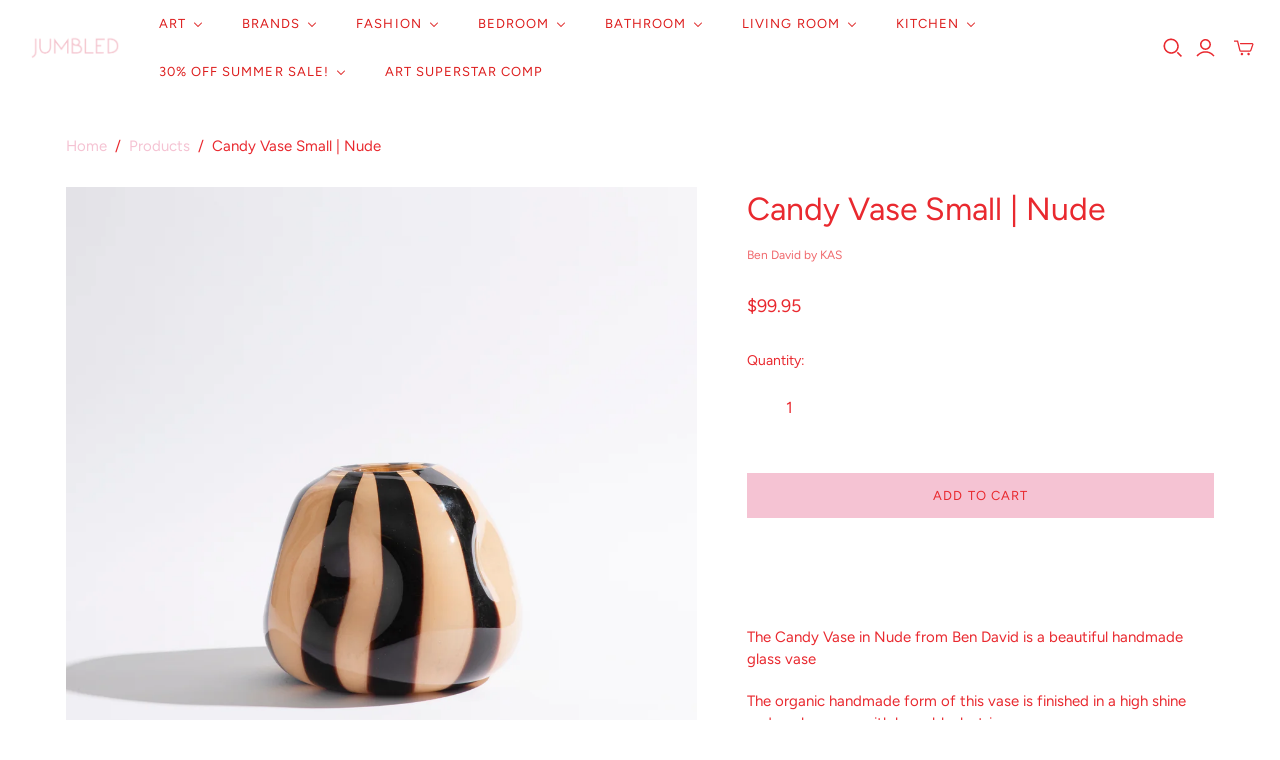

--- FILE ---
content_type: text/html; charset=utf-8
request_url: https://www.jumbledonline.com/products/candy-vase-small-nude
body_size: 33031
content:
<!DOCTYPE html>
<html class="no-js no-touch" lang="en">
<head><style>
.store-availability-information__stock.store-availability-small-text {
	display: none !important;
}
</style>
  <script>
    window.Store = window.Store || {};
    window.Store.id = 2501611;
  </script>
  <meta charset="utf-8">
  <meta http-equiv="X-UA-Compatible" content="IE=edge,chrome=1">
  <meta name="viewport" content="width=device-width,initial-scale=1">

  <!-- Preconnect Domains -->
  <link rel="preconnect" href="https://cdn.shopify.com" crossorigin>
  <link rel="preconnect" href="https://fonts.shopify.com" crossorigin>
  <link rel="preconnect" href="https://monorail-edge.shopifysvc.com">

  <!-- Preload Assets -->
  <link rel="preload" href="//www.jumbledonline.com/cdn/shop/t/8/assets/theme.css?v=104957219980600651811759333205" as="style">
  <link rel="preload" href="//www.jumbledonline.com/cdn/shop/t/8/assets/atlantic.js?v=72561101070370118531699941032" as="script">
  <link rel="preload" href="//www.jumbledonline.com/cdn/shop/t/8/assets/plugins.js?v=79646608729114258551699941032" as="script">
  <link rel="preload" href="//www.jumbledonline.com/cdn/shopifycloud/storefront/assets/themes_support/api.jquery-7ab1a3a4.js" as="script">
  <link rel="preload" href="//www.jumbledonline.com/cdn/shop/t/8/assets/atlantic-icons.woff?v=75156632991815219611699941032" as="font" type="font/woff" crossorigin>

  

  

  <title>Candy Vase Small | Nude&ndash; Jumbled
</title>

  
    <meta name="description" content="The Candy Vase in Nude from Ben David is a beautiful handmade glass vase The organic handmade form of this vase is finished in a high shine nude colour way with large black stripes Use a sculptural piece alone or use as a vessel to store your favourite blooms   21 cm x 21cm x 18cm Hand made glass">
  

  
  <link rel="shortcut icon" href="//www.jumbledonline.com/cdn/shop/files/logo_pink_circle_32x32.png?v=1699941414" type="image/png">


  
    <link rel="canonical" href="https://www.jumbledonline.com/products/candy-vase-small-nude" />
  

  <script>window.performance && window.performance.mark && window.performance.mark('shopify.content_for_header.start');</script><meta name="google-site-verification" content="leTqtyvJyv28Amg4cG6tKWDMw3xTdYmODbv62_7Tax4">
<meta id="shopify-digital-wallet" name="shopify-digital-wallet" content="/2501611/digital_wallets/dialog">
<meta name="shopify-checkout-api-token" content="c387d3cc1e84481b5c3300fe39f71824">
<meta id="in-context-paypal-metadata" data-shop-id="2501611" data-venmo-supported="false" data-environment="production" data-locale="en_US" data-paypal-v4="true" data-currency="AUD">
<link rel="alternate" type="application/json+oembed" href="https://www.jumbledonline.com/products/candy-vase-small-nude.oembed">
<script async="async" src="/checkouts/internal/preloads.js?locale=en-AU"></script>
<link rel="preconnect" href="https://shop.app" crossorigin="anonymous">
<script async="async" src="https://shop.app/checkouts/internal/preloads.js?locale=en-AU&shop_id=2501611" crossorigin="anonymous"></script>
<script id="apple-pay-shop-capabilities" type="application/json">{"shopId":2501611,"countryCode":"AU","currencyCode":"AUD","merchantCapabilities":["supports3DS"],"merchantId":"gid:\/\/shopify\/Shop\/2501611","merchantName":"Jumbled","requiredBillingContactFields":["postalAddress","email","phone"],"requiredShippingContactFields":["postalAddress","email","phone"],"shippingType":"shipping","supportedNetworks":["visa","masterCard","amex","jcb"],"total":{"type":"pending","label":"Jumbled","amount":"1.00"},"shopifyPaymentsEnabled":true,"supportsSubscriptions":true}</script>
<script id="shopify-features" type="application/json">{"accessToken":"c387d3cc1e84481b5c3300fe39f71824","betas":["rich-media-storefront-analytics"],"domain":"www.jumbledonline.com","predictiveSearch":true,"shopId":2501611,"locale":"en"}</script>
<script>var Shopify = Shopify || {};
Shopify.shop = "jumbled.myshopify.com";
Shopify.locale = "en";
Shopify.currency = {"active":"AUD","rate":"1.0"};
Shopify.country = "AU";
Shopify.theme = {"name":"Atlantic","id":138115121395,"schema_name":"Atlantic","schema_version":"17.1.0","theme_store_id":566,"role":"main"};
Shopify.theme.handle = "null";
Shopify.theme.style = {"id":null,"handle":null};
Shopify.cdnHost = "www.jumbledonline.com/cdn";
Shopify.routes = Shopify.routes || {};
Shopify.routes.root = "/";</script>
<script type="module">!function(o){(o.Shopify=o.Shopify||{}).modules=!0}(window);</script>
<script>!function(o){function n(){var o=[];function n(){o.push(Array.prototype.slice.apply(arguments))}return n.q=o,n}var t=o.Shopify=o.Shopify||{};t.loadFeatures=n(),t.autoloadFeatures=n()}(window);</script>
<script>
  window.ShopifyPay = window.ShopifyPay || {};
  window.ShopifyPay.apiHost = "shop.app\/pay";
  window.ShopifyPay.redirectState = null;
</script>
<script id="shop-js-analytics" type="application/json">{"pageType":"product"}</script>
<script defer="defer" async type="module" src="//www.jumbledonline.com/cdn/shopifycloud/shop-js/modules/v2/client.init-shop-cart-sync_C5BV16lS.en.esm.js"></script>
<script defer="defer" async type="module" src="//www.jumbledonline.com/cdn/shopifycloud/shop-js/modules/v2/chunk.common_CygWptCX.esm.js"></script>
<script type="module">
  await import("//www.jumbledonline.com/cdn/shopifycloud/shop-js/modules/v2/client.init-shop-cart-sync_C5BV16lS.en.esm.js");
await import("//www.jumbledonline.com/cdn/shopifycloud/shop-js/modules/v2/chunk.common_CygWptCX.esm.js");

  window.Shopify.SignInWithShop?.initShopCartSync?.({"fedCMEnabled":true,"windoidEnabled":true});

</script>
<script>
  window.Shopify = window.Shopify || {};
  if (!window.Shopify.featureAssets) window.Shopify.featureAssets = {};
  window.Shopify.featureAssets['shop-js'] = {"shop-cart-sync":["modules/v2/client.shop-cart-sync_ZFArdW7E.en.esm.js","modules/v2/chunk.common_CygWptCX.esm.js"],"init-fed-cm":["modules/v2/client.init-fed-cm_CmiC4vf6.en.esm.js","modules/v2/chunk.common_CygWptCX.esm.js"],"shop-button":["modules/v2/client.shop-button_tlx5R9nI.en.esm.js","modules/v2/chunk.common_CygWptCX.esm.js"],"shop-cash-offers":["modules/v2/client.shop-cash-offers_DOA2yAJr.en.esm.js","modules/v2/chunk.common_CygWptCX.esm.js","modules/v2/chunk.modal_D71HUcav.esm.js"],"init-windoid":["modules/v2/client.init-windoid_sURxWdc1.en.esm.js","modules/v2/chunk.common_CygWptCX.esm.js"],"shop-toast-manager":["modules/v2/client.shop-toast-manager_ClPi3nE9.en.esm.js","modules/v2/chunk.common_CygWptCX.esm.js"],"init-shop-email-lookup-coordinator":["modules/v2/client.init-shop-email-lookup-coordinator_B8hsDcYM.en.esm.js","modules/v2/chunk.common_CygWptCX.esm.js"],"init-shop-cart-sync":["modules/v2/client.init-shop-cart-sync_C5BV16lS.en.esm.js","modules/v2/chunk.common_CygWptCX.esm.js"],"avatar":["modules/v2/client.avatar_BTnouDA3.en.esm.js"],"pay-button":["modules/v2/client.pay-button_FdsNuTd3.en.esm.js","modules/v2/chunk.common_CygWptCX.esm.js"],"init-customer-accounts":["modules/v2/client.init-customer-accounts_DxDtT_ad.en.esm.js","modules/v2/client.shop-login-button_C5VAVYt1.en.esm.js","modules/v2/chunk.common_CygWptCX.esm.js","modules/v2/chunk.modal_D71HUcav.esm.js"],"init-shop-for-new-customer-accounts":["modules/v2/client.init-shop-for-new-customer-accounts_ChsxoAhi.en.esm.js","modules/v2/client.shop-login-button_C5VAVYt1.en.esm.js","modules/v2/chunk.common_CygWptCX.esm.js","modules/v2/chunk.modal_D71HUcav.esm.js"],"shop-login-button":["modules/v2/client.shop-login-button_C5VAVYt1.en.esm.js","modules/v2/chunk.common_CygWptCX.esm.js","modules/v2/chunk.modal_D71HUcav.esm.js"],"init-customer-accounts-sign-up":["modules/v2/client.init-customer-accounts-sign-up_CPSyQ0Tj.en.esm.js","modules/v2/client.shop-login-button_C5VAVYt1.en.esm.js","modules/v2/chunk.common_CygWptCX.esm.js","modules/v2/chunk.modal_D71HUcav.esm.js"],"shop-follow-button":["modules/v2/client.shop-follow-button_Cva4Ekp9.en.esm.js","modules/v2/chunk.common_CygWptCX.esm.js","modules/v2/chunk.modal_D71HUcav.esm.js"],"checkout-modal":["modules/v2/client.checkout-modal_BPM8l0SH.en.esm.js","modules/v2/chunk.common_CygWptCX.esm.js","modules/v2/chunk.modal_D71HUcav.esm.js"],"lead-capture":["modules/v2/client.lead-capture_Bi8yE_yS.en.esm.js","modules/v2/chunk.common_CygWptCX.esm.js","modules/v2/chunk.modal_D71HUcav.esm.js"],"shop-login":["modules/v2/client.shop-login_D6lNrXab.en.esm.js","modules/v2/chunk.common_CygWptCX.esm.js","modules/v2/chunk.modal_D71HUcav.esm.js"],"payment-terms":["modules/v2/client.payment-terms_CZxnsJam.en.esm.js","modules/v2/chunk.common_CygWptCX.esm.js","modules/v2/chunk.modal_D71HUcav.esm.js"]};
</script>
<script>(function() {
  var isLoaded = false;
  function asyncLoad() {
    if (isLoaded) return;
    isLoaded = true;
    var urls = ["https:\/\/chimpstatic.com\/mcjs-connected\/js\/users\/c970b08f1f704151c377e295d\/804a910fd9f12d7788a5f6f82.js?shop=jumbled.myshopify.com","https:\/\/chimpstatic.com\/mcjs-connected\/js\/users\/c970b08f1f704151c377e295d\/9ab942f4e3db0a223cc81f15b.js?shop=jumbled.myshopify.com"];
    for (var i = 0; i < urls.length; i++) {
      var s = document.createElement('script');
      s.type = 'text/javascript';
      s.async = true;
      s.src = urls[i];
      var x = document.getElementsByTagName('script')[0];
      x.parentNode.insertBefore(s, x);
    }
  };
  if(window.attachEvent) {
    window.attachEvent('onload', asyncLoad);
  } else {
    window.addEventListener('load', asyncLoad, false);
  }
})();</script>
<script id="__st">var __st={"a":2501611,"offset":39600,"reqid":"0b849740-66a5-479f-b0c5-1e1c50f91b72-1768686211","pageurl":"www.jumbledonline.com\/products\/candy-vase-small-nude","u":"764c18ae8328","p":"product","rtyp":"product","rid":7890282578163};</script>
<script>window.ShopifyPaypalV4VisibilityTracking = true;</script>
<script id="captcha-bootstrap">!function(){'use strict';const t='contact',e='account',n='new_comment',o=[[t,t],['blogs',n],['comments',n],[t,'customer']],c=[[e,'customer_login'],[e,'guest_login'],[e,'recover_customer_password'],[e,'create_customer']],r=t=>t.map((([t,e])=>`form[action*='/${t}']:not([data-nocaptcha='true']) input[name='form_type'][value='${e}']`)).join(','),a=t=>()=>t?[...document.querySelectorAll(t)].map((t=>t.form)):[];function s(){const t=[...o],e=r(t);return a(e)}const i='password',u='form_key',d=['recaptcha-v3-token','g-recaptcha-response','h-captcha-response',i],f=()=>{try{return window.sessionStorage}catch{return}},m='__shopify_v',_=t=>t.elements[u];function p(t,e,n=!1){try{const o=window.sessionStorage,c=JSON.parse(o.getItem(e)),{data:r}=function(t){const{data:e,action:n}=t;return t[m]||n?{data:e,action:n}:{data:t,action:n}}(c);for(const[e,n]of Object.entries(r))t.elements[e]&&(t.elements[e].value=n);n&&o.removeItem(e)}catch(o){console.error('form repopulation failed',{error:o})}}const l='form_type',E='cptcha';function T(t){t.dataset[E]=!0}const w=window,h=w.document,L='Shopify',v='ce_forms',y='captcha';let A=!1;((t,e)=>{const n=(g='f06e6c50-85a8-45c8-87d0-21a2b65856fe',I='https://cdn.shopify.com/shopifycloud/storefront-forms-hcaptcha/ce_storefront_forms_captcha_hcaptcha.v1.5.2.iife.js',D={infoText:'Protected by hCaptcha',privacyText:'Privacy',termsText:'Terms'},(t,e,n)=>{const o=w[L][v],c=o.bindForm;if(c)return c(t,g,e,D).then(n);var r;o.q.push([[t,g,e,D],n]),r=I,A||(h.body.append(Object.assign(h.createElement('script'),{id:'captcha-provider',async:!0,src:r})),A=!0)});var g,I,D;w[L]=w[L]||{},w[L][v]=w[L][v]||{},w[L][v].q=[],w[L][y]=w[L][y]||{},w[L][y].protect=function(t,e){n(t,void 0,e),T(t)},Object.freeze(w[L][y]),function(t,e,n,w,h,L){const[v,y,A,g]=function(t,e,n){const i=e?o:[],u=t?c:[],d=[...i,...u],f=r(d),m=r(i),_=r(d.filter((([t,e])=>n.includes(e))));return[a(f),a(m),a(_),s()]}(w,h,L),I=t=>{const e=t.target;return e instanceof HTMLFormElement?e:e&&e.form},D=t=>v().includes(t);t.addEventListener('submit',(t=>{const e=I(t);if(!e)return;const n=D(e)&&!e.dataset.hcaptchaBound&&!e.dataset.recaptchaBound,o=_(e),c=g().includes(e)&&(!o||!o.value);(n||c)&&t.preventDefault(),c&&!n&&(function(t){try{if(!f())return;!function(t){const e=f();if(!e)return;const n=_(t);if(!n)return;const o=n.value;o&&e.removeItem(o)}(t);const e=Array.from(Array(32),(()=>Math.random().toString(36)[2])).join('');!function(t,e){_(t)||t.append(Object.assign(document.createElement('input'),{type:'hidden',name:u})),t.elements[u].value=e}(t,e),function(t,e){const n=f();if(!n)return;const o=[...t.querySelectorAll(`input[type='${i}']`)].map((({name:t})=>t)),c=[...d,...o],r={};for(const[a,s]of new FormData(t).entries())c.includes(a)||(r[a]=s);n.setItem(e,JSON.stringify({[m]:1,action:t.action,data:r}))}(t,e)}catch(e){console.error('failed to persist form',e)}}(e),e.submit())}));const S=(t,e)=>{t&&!t.dataset[E]&&(n(t,e.some((e=>e===t))),T(t))};for(const o of['focusin','change'])t.addEventListener(o,(t=>{const e=I(t);D(e)&&S(e,y())}));const B=e.get('form_key'),M=e.get(l),P=B&&M;t.addEventListener('DOMContentLoaded',(()=>{const t=y();if(P)for(const e of t)e.elements[l].value===M&&p(e,B);[...new Set([...A(),...v().filter((t=>'true'===t.dataset.shopifyCaptcha))])].forEach((e=>S(e,t)))}))}(h,new URLSearchParams(w.location.search),n,t,e,['guest_login'])})(!0,!0)}();</script>
<script integrity="sha256-4kQ18oKyAcykRKYeNunJcIwy7WH5gtpwJnB7kiuLZ1E=" data-source-attribution="shopify.loadfeatures" defer="defer" src="//www.jumbledonline.com/cdn/shopifycloud/storefront/assets/storefront/load_feature-a0a9edcb.js" crossorigin="anonymous"></script>
<script crossorigin="anonymous" defer="defer" src="//www.jumbledonline.com/cdn/shopifycloud/storefront/assets/shopify_pay/storefront-65b4c6d7.js?v=20250812"></script>
<script data-source-attribution="shopify.dynamic_checkout.dynamic.init">var Shopify=Shopify||{};Shopify.PaymentButton=Shopify.PaymentButton||{isStorefrontPortableWallets:!0,init:function(){window.Shopify.PaymentButton.init=function(){};var t=document.createElement("script");t.src="https://www.jumbledonline.com/cdn/shopifycloud/portable-wallets/latest/portable-wallets.en.js",t.type="module",document.head.appendChild(t)}};
</script>
<script data-source-attribution="shopify.dynamic_checkout.buyer_consent">
  function portableWalletsHideBuyerConsent(e){var t=document.getElementById("shopify-buyer-consent"),n=document.getElementById("shopify-subscription-policy-button");t&&n&&(t.classList.add("hidden"),t.setAttribute("aria-hidden","true"),n.removeEventListener("click",e))}function portableWalletsShowBuyerConsent(e){var t=document.getElementById("shopify-buyer-consent"),n=document.getElementById("shopify-subscription-policy-button");t&&n&&(t.classList.remove("hidden"),t.removeAttribute("aria-hidden"),n.addEventListener("click",e))}window.Shopify?.PaymentButton&&(window.Shopify.PaymentButton.hideBuyerConsent=portableWalletsHideBuyerConsent,window.Shopify.PaymentButton.showBuyerConsent=portableWalletsShowBuyerConsent);
</script>
<script data-source-attribution="shopify.dynamic_checkout.cart.bootstrap">document.addEventListener("DOMContentLoaded",(function(){function t(){return document.querySelector("shopify-accelerated-checkout-cart, shopify-accelerated-checkout")}if(t())Shopify.PaymentButton.init();else{new MutationObserver((function(e,n){t()&&(Shopify.PaymentButton.init(),n.disconnect())})).observe(document.body,{childList:!0,subtree:!0})}}));
</script>
<link id="shopify-accelerated-checkout-styles" rel="stylesheet" media="screen" href="https://www.jumbledonline.com/cdn/shopifycloud/portable-wallets/latest/accelerated-checkout-backwards-compat.css" crossorigin="anonymous">
<style id="shopify-accelerated-checkout-cart">
        #shopify-buyer-consent {
  margin-top: 1em;
  display: inline-block;
  width: 100%;
}

#shopify-buyer-consent.hidden {
  display: none;
}

#shopify-subscription-policy-button {
  background: none;
  border: none;
  padding: 0;
  text-decoration: underline;
  font-size: inherit;
  cursor: pointer;
}

#shopify-subscription-policy-button::before {
  box-shadow: none;
}

      </style>

<script>window.performance && window.performance.mark && window.performance.mark('shopify.content_for_header.end');</script>

  
  















<meta property="og:site_name" content="Jumbled">
<meta property="og:url" content="https://www.jumbledonline.com/products/candy-vase-small-nude">
<meta property="og:title" content="Candy Vase Small | Nude">
<meta property="og:type" content="website">
<meta property="og:description" content="The Candy Vase in Nude from Ben David is a beautiful handmade glass vase The organic handmade form of this vase is finished in a high shine nude colour way with large black stripes Use a sculptural piece alone or use as a vessel to store your favourite blooms   21 cm x 21cm x 18cm Hand made glass">




    
    
    

    
    
    <meta
      property="og:image"
      content="https://www.jumbledonline.com/cdn/shop/products/Candystripe_Nude_Small_Vase_IndexHR_1200x1200.jpg?v=1666667118"
    />
    <meta
      property="og:image:secure_url"
      content="https://www.jumbledonline.com/cdn/shop/products/Candystripe_Nude_Small_Vase_IndexHR_1200x1200.jpg?v=1666667118"
    />
    <meta property="og:image:width" content="1200" />
    <meta property="og:image:height" content="1200" />
    
    
    <meta property="og:image:alt" content="Social media image" />
  
















<meta name="twitter:title" content="Candy Vase Small | Nude">
<meta name="twitter:description" content="The Candy Vase in Nude from Ben David is a beautiful handmade glass vase The organic handmade form of this vase is finished in a high shine nude colour way with large black stripes Use a sculptural piece alone or use as a vessel to store your favourite blooms   21 cm x 21cm x 18cm Hand made glass">


    
    
    
      
      
      <meta name="twitter:card" content="summary">
    
    
    <meta
      property="twitter:image"
      content="https://www.jumbledonline.com/cdn/shop/products/Candystripe_Nude_Small_Vase_IndexHR_1200x1200_crop_center.jpg?v=1666667118"
    />
    <meta property="twitter:image:width" content="1200" />
    <meta property="twitter:image:height" content="1200" />
    
    
    <meta property="twitter:image:alt" content="Social media image" />
  



  <script>
    document.documentElement.className=document.documentElement.className.replace(/\bno-js\b/,'js');
    if(window.Shopify&&window.Shopify.designMode)document.documentElement.className+=' in-theme-editor';
    if(('ontouchstart' in window)||window.DocumentTouch&&document instanceof DocumentTouch)document.documentElement.className=document.documentElement.className.replace(/\bno-touch\b/,'has-touch');
  </script>

  <!-- Theme CSS -->
  <link rel="stylesheet" href="//www.jumbledonline.com/cdn/shop/t/8/assets/theme.css?v=104957219980600651811759333205">

  <!-- Store object -->
  
  <script>
    window.Theme = {};
    Theme.version = "17.1.0";
    Theme.name = 'Atlantic';
    Theme.products = new Array();
    Theme.shippingCalcErrorMessage = "Error: zip / postal code --error_message--";
    Theme.shippingCalcMultiRates = "There are --number_of_rates-- shipping rates available for --address--, starting at --rate--.";
    Theme.shippingCalcOneRate = "There is one shipping rate available for --address--.";
    Theme.shippingCalcNoRates = "We do not ship to this destination.";
    Theme.shippingCalcRateValues = "--rate_title-- at --rate--";
    Theme.userLoggedIn = false;
    Theme.userAddress = '';
    Theme.centerHeader = false;
  
    Theme.cartItemsOne = "item";
    Theme.cartItemsOther = "items";
  
    Theme.addToCart = "Add to cart";
    Theme.soldOut = "Sold out";
    Theme.unavailable = "Unavailable";
    Theme.routes = {
      "root_url": "/",
      "account_url": "/account",
      "account_login_url": "https://www.jumbledonline.com/customer_authentication/redirect?locale=en&region_country=AU",
      "account_logout_url": "/account/logout",
      "account_register_url": "https://shopify.com/2501611/account?locale=en",
      "account_addresses_url": "/account/addresses",
      "collections_url": "/collections",
      "all_products_collection_url": "/collections/all",
      "search_url": "/search",
      "cart_url": "/cart",
      "cart_add_url": "/cart/add",
      "cart_change_url": "/cart/change",
      "cart_clear_url": "/cart/clear",
      "product_recommendations_url": "/recommendations/products",
      "predictive_search_url": "/search/suggest",
    };
  </script>
  

<!-- BEGIN app block: shopify://apps/klaviyo-email-marketing-sms/blocks/klaviyo-onsite-embed/2632fe16-c075-4321-a88b-50b567f42507 -->












  <script async src="https://static.klaviyo.com/onsite/js/RgaUBP/klaviyo.js?company_id=RgaUBP"></script>
  <script>!function(){if(!window.klaviyo){window._klOnsite=window._klOnsite||[];try{window.klaviyo=new Proxy({},{get:function(n,i){return"push"===i?function(){var n;(n=window._klOnsite).push.apply(n,arguments)}:function(){for(var n=arguments.length,o=new Array(n),w=0;w<n;w++)o[w]=arguments[w];var t="function"==typeof o[o.length-1]?o.pop():void 0,e=new Promise((function(n){window._klOnsite.push([i].concat(o,[function(i){t&&t(i),n(i)}]))}));return e}}})}catch(n){window.klaviyo=window.klaviyo||[],window.klaviyo.push=function(){var n;(n=window._klOnsite).push.apply(n,arguments)}}}}();</script>

  
    <script id="viewed_product">
      if (item == null) {
        var _learnq = _learnq || [];

        var MetafieldReviews = null
        var MetafieldYotpoRating = null
        var MetafieldYotpoCount = null
        var MetafieldLooxRating = null
        var MetafieldLooxCount = null
        var okendoProduct = null
        var okendoProductReviewCount = null
        var okendoProductReviewAverageValue = null
        try {
          // The following fields are used for Customer Hub recently viewed in order to add reviews.
          // This information is not part of __kla_viewed. Instead, it is part of __kla_viewed_reviewed_items
          MetafieldReviews = {};
          MetafieldYotpoRating = null
          MetafieldYotpoCount = null
          MetafieldLooxRating = null
          MetafieldLooxCount = null

          okendoProduct = null
          // If the okendo metafield is not legacy, it will error, which then requires the new json formatted data
          if (okendoProduct && 'error' in okendoProduct) {
            okendoProduct = null
          }
          okendoProductReviewCount = okendoProduct ? okendoProduct.reviewCount : null
          okendoProductReviewAverageValue = okendoProduct ? okendoProduct.reviewAverageValue : null
        } catch (error) {
          console.error('Error in Klaviyo onsite reviews tracking:', error);
        }

        var item = {
          Name: "Candy Vase Small | Nude",
          ProductID: 7890282578163,
          Categories: ["Ben David by KAS","Best Selling Products","Gifts Under $100","Living Room","Newest Products","Party Time","Vessels + Vases"],
          ImageURL: "https://www.jumbledonline.com/cdn/shop/products/Candystripe_Nude_Small_Vase_IndexHR_grande.jpg?v=1666667118",
          URL: "https://www.jumbledonline.com/products/candy-vase-small-nude",
          Brand: "Ben David by KAS",
          Price: "$99.95",
          Value: "99.95",
          CompareAtPrice: "$0.00"
        };
        _learnq.push(['track', 'Viewed Product', item]);
        _learnq.push(['trackViewedItem', {
          Title: item.Name,
          ItemId: item.ProductID,
          Categories: item.Categories,
          ImageUrl: item.ImageURL,
          Url: item.URL,
          Metadata: {
            Brand: item.Brand,
            Price: item.Price,
            Value: item.Value,
            CompareAtPrice: item.CompareAtPrice
          },
          metafields:{
            reviews: MetafieldReviews,
            yotpo:{
              rating: MetafieldYotpoRating,
              count: MetafieldYotpoCount,
            },
            loox:{
              rating: MetafieldLooxRating,
              count: MetafieldLooxCount,
            },
            okendo: {
              rating: okendoProductReviewAverageValue,
              count: okendoProductReviewCount,
            }
          }
        }]);
      }
    </script>
  




  <script>
    window.klaviyoReviewsProductDesignMode = false
  </script>







<!-- END app block --><!-- BEGIN app block: shopify://apps/buddha-mega-menu-navigation/blocks/megamenu/dbb4ce56-bf86-4830-9b3d-16efbef51c6f -->
<script>
        var productImageAndPrice = [],
            collectionImages = [],
            articleImages = [],
            mmLivIcons = false,
            mmFlipClock = false,
            mmFixesUseJquery = false,
            mmNumMMI = 9,
            mmSchemaTranslation = {},
            mmMenuStrings =  {"menuStrings":{"default":{"Art":"Art"," ":" ","EXHIBITION 'Sun Chaser' by Leigh Vardanega":"EXHIBITION 'Sun Chaser' by Leigh Vardanega","SHOP Sydney Affordable Art Fair":"SHOP Sydney Affordable Art Fair","SHOP ALL ART UNDER $1000":"SHOP ALL ART UNDER $1000","SHOP ALL ART UNDER $2000":"SHOP ALL ART UNDER $2000","SHOP ALL":"SHOP ALL","Adrianne Dimitrakakis":"Adrianne Dimitrakakis","Aleisha Hobson":"Aleisha Hobson","Amanda Hinklemann":"Amanda Hinklemann","Amie de Hoog":"Amie de Hoog","Amy Gibbs":"Amy Gibbs","Bonnie + Neil":"Bonnie + Neil","Carina Chambers":"Carina Chambers","Castle + Things":"Castle + Things","Charlotte Suggate":"Charlotte Suggate","Chris de Hoog":"Chris de Hoog","Claudio Kirac":"Claudio Kirac","Crystal Knight":"Crystal Knight","Deb Chapman":"Deb Chapman","Ebony Dew":"Ebony Dew","Edwina Etheridge":"Edwina Etheridge","Emily Raubenheimer":"Emily Raubenheimer","Emily Viski":"Emily Viski","Esmae Barry":"Esmae Barry","Erin Reinboth":"Erin Reinboth","Fran Max":"Fran Max","Georgie Daphne":"Georgie Daphne","Georgie Wilson":"Georgie Wilson","Holly Eva":"Holly Eva","Jackie Anderson":"Jackie Anderson","Jacqueline Scotcher":"Jacqueline Scotcher","Jade Fisher":"Jade Fisher","Jen Sievers":"Jen Sievers","Jessie Beard":"Jessie Beard","Jessie Feitosa":"Jessie Feitosa","Jo Tilker":"Jo Tilker","Jody Rigby":"Jody Rigby","Ka Mo":"Ka Mo","Karen Goddard":"Karen Goddard","Kate Allen":"Kate Allen","Kate Eliza":"Kate Eliza","Kayla Henley":"Kayla Henley","Kellie Dunbar":"Kellie Dunbar","Kelsie Rose":"Kelsie Rose","Kezz Brett":"Kezz Brett","Leanne Daquino":"Leanne Daquino","Leigh Vardanega":"Leigh Vardanega","Lena Baumgartner":"Lena Baumgartner","Madeleine McKinlay":"Madeleine McKinlay","Madi Young":"Madi Young","Megan Cochrane":"Megan Cochrane","Melody Suranyi":"Melody Suranyi","Miss Moresby":"Miss Moresby","Natashia Bevilacqua":"Natashia Bevilacqua","Nicola Jones":"Nicola Jones","Nicole Donegan":"Nicole Donegan","Nicole Nelius":"Nicole Nelius","Odessa Mahony-de Vries":"Odessa Mahony-de Vries","Petrina Jose":"Petrina Jose","Prudence DeMarchi":"Prudence DeMarchi","Rachael Hooper":"Rachael Hooper","Rachael Nunney":"Rachael Nunney","Rebecca Koerting":"Rebecca Koerting","Sam Matthews":"Sam Matthews","Sarah Hill":"Sarah Hill","Sarah Leslie":"Sarah Leslie","Sophie Corks":"Sophie Corks","Spencer Shakespeare":"Spencer Shakespeare","Stewart Russell":"Stewart Russell","Tegan Franks":"Tegan Franks","Tetiana Naumovych-Senziuk":"Tetiana Naumovych-Senziuk","Whitney Spicer":"Whitney Spicer","Xander Holliday":"Xander Holliday","Xanthe McCrea":"Xanthe McCrea","Brands":"Brands","Homewares Brands":"Homewares Brands","Aykasa Crates":"Aykasa Crates","Ben David by KAS":"Ben David by KAS","Bondi Wash":"Bondi Wash","BOPO Women":"BOPO Women","Business & Pleasure":"Business & Pleasure","Carlotta And Gee":"Carlotta And Gee","Celia Loves":"Celia Loves","Corey Ashford":"Corey Ashford","Eaulunaire":"Eaulunaire","Eclette":"Eclette","Emeldo":"Emeldo","Fazeek":"Fazeek","Gentle Habits":"Gentle Habits","Grace + James":"Grace + James","House Of Nunu":"House Of Nunu","Ilex Studio":"Ilex Studio","Indigo Love Collectors":"Indigo Love Collectors","-":"-","JUMBLED x Bonnie and Neil":"JUMBLED x Bonnie and Neil","JUMBLED x Emma Kate Co":"JUMBLED x Emma Kate Co","JUMBLED x Robert Gordon Australia":"JUMBLED x Robert Gordon Australia","Kip & Co":"Kip & Co","Kollab":"Kollab","Lauren Sissons Studio":"Lauren Sissons Studio","Loco Living":"Loco Living","Loco Love":"Loco Love","Maison Matine":"Maison Matine","Marmoset Found":"Marmoset Found","Murphy & Daughters":"Murphy & Daughters","Noss and Co":"Noss and Co","Paola & Joy":"Paola & Joy","Robert Gordon Australia":"Robert Gordon Australia","Sage and Clare":"Sage and Clare","The Soap Bar":"The Soap Bar","Fashion Labels":"Fashion Labels","Alemais":"Alemais","Alemais X Le Specs":"Alemais X Le Specs","American Vintage":"American Vintage","Binny":"Binny","Boy Friday":"Boy Friday","Celia B":"Celia B","Craie Studio":"Craie Studio","Devotion Twins":"Devotion Twins","Dricoper":"Dricoper","Elka Collective":"Elka Collective","Ena Pelly":"Ena Pelly","Essentiel Antwerp":"Essentiel Antwerp","Farm Rio":"Farm Rio","Free People":"Free People","Gimme":"Gimme","HUT Clothing":"HUT Clothing","Indigo & Wolfe":"Indigo & Wolfe","Jasmine Alexa":"Jasmine Alexa","JVAM":"JVAM","Kachel":"Kachel","Kinney":"Kinney","KKNEKKI":"KKNEKKI","Kristian Williams":"Kristian Williams","La Boheme":"La Boheme","Lanai & Co":"Lanai & Co","Lilya":"Lilya","LMND":"LMND","Lovaan":"Lovaan","Luuda":"Luuda","ME369":"ME369","Miss Good Life":"Miss Good Life","MOTHER":"MOTHER","Never Fully Dressed":"Never Fully Dressed","Palm Noosa":"Palm Noosa","Peggy + Twig":"Peggy + Twig","Pink Nade":"Pink Nade","Porter Jewellery":"Porter Jewellery","Sabbi":"Sabbi","Something Very Special":"Something Very Special","Stella & Gemma":"Stella & Gemma","Walnut Melbourne":"Walnut Melbourne","We Are The Others":"We Are The Others","Winnie Rae":"Winnie Rae","Whitney Spicer Fashion":"Whitney Spicer Fashion","Fashion":"Fashion","NEW FASHION ARRIVALS":"NEW FASHION ARRIVALS","30% OFF Summer Fashion":"30% OFF Summer Fashion","Auguste":"Auguste","Salty Safari":"Salty Safari","Clothing":"Clothing","Tops":"Tops","Tees":"Tees","Shirts":"Shirts","Dresses":"Dresses","Denim":"Denim","Skirts + Pants":"Skirts + Pants","Sweaters + Knits":"Sweaters + Knits","Jumpsuits + Overalls":"Jumpsuits + Overalls","Jackets":"Jackets","Sneakers":"Sneakers","Boots":"Boots","Sandals and Slides":"Sandals and Slides","ALL SHOES":"ALL SHOES","Accessories":"Accessories","Hair Ties":"Hair Ties","Bags":"Bags","Necklaces":"Necklaces","Earrings":"Earrings","Bracelets":"Bracelets","Sunglasses":"Sunglasses","Rings":"Rings","Cross Body Phone Chain and Bags":"Cross Body Phone Chain and Bags","Keyrings":"Keyrings","Bedroom":"Bedroom","SHOP ALL BEDROOM":"SHOP ALL BEDROOM","NEW BEDROOM ARRIVALS":"NEW BEDROOM ARRIVALS","30% OFF Bedding SALE":"30% OFF Bedding SALE","Pillowcases":"Pillowcases","Fitted + Flat Sheets":"Fitted + Flat Sheets","Quilt Covers":"Quilt Covers","Blankets + Throws":"Blankets + Throws","Cushions":"Cushions","Pyjamas":"Pyjamas","Bathroom":"Bathroom","SHOP ALL BATHROOM":"SHOP ALL BATHROOM","NEW BATHROOM ARRIVALS":"NEW BATHROOM ARRIVALS","Hand + Body Wash":"Hand + Body Wash","Hand Cream":"Hand Cream","Soap":"Soap","Soap Dispensers":"Soap Dispensers","Soap Dishes":"Soap Dishes","Bath Mats":"Bath Mats","Cosmetic Bags":"Cosmetic Bags","Body Oils + Masks":"Body Oils + Masks","Candles + Diffusers":"Candles + Diffusers","Perfume":"Perfume","Incense":"Incense","Gift Sets":"Gift Sets","Trinket Dishes":"Trinket Dishes","Bath Robes":"Bath Robes","Living Room":"Living Room","SHOP ALL LIVING ROOM":"SHOP ALL LIVING ROOM","NEW LIVING ROOM ARRIVALS":"NEW LIVING ROOM ARRIVALS","Lamps":"Lamps","Stools":"Stools","Vessels + Vases":"Vessels + Vases","Books":"Books","Felt Air Fresheners":"Felt Air Fresheners","Blankets":"Blankets","Furniture":"Furniture","Avocado + Acorn Vases":"Avocado + Acorn Vases","Christmas Wreath":"Christmas Wreath","Kitchen":"Kitchen","SHOP ALL KITCHEN":"SHOP ALL KITCHEN","NEW KITCHEN ARRIVALS":"NEW KITCHEN ARRIVALS","Butter Dish":"Butter Dish","Gravy Jugs":"Gravy Jugs","Platters and Trays":"Platters and Trays","Glassware":"Glassware","Mugs":"Mugs","Salt + Pepper Grinder":"Salt + Pepper Grinder","Acrylic Glassware":"Acrylic Glassware","Resin":"Resin","Salad Servers":"Salad Servers","Salad Bowls":"Salad Bowls","Table Linen":"Table Linen","Aprons":"Aprons","30% OFF Summer Sale!":"30% OFF Summer Sale!","30% OFF Bedding":"30% OFF Bedding","Art Superstar Comp":"Art Superstar Comp"}},"additional":{"default":{"NEW":"NEW","SALE":"SALE","HOT":"HOT"}}} ,
            mmShopLocale = "en",
            mmShopLocaleCollectionsRoute = "/collections",
            mmSchemaDesignJSON = [{"action":"menu-select","value":"mm-automatic"},{"action":"design","setting":"vertical_text_color","value":"#e20000"},{"action":"design","setting":"text_color","value":"#e20000"},{"action":"design","setting":"vertical_background_color","value":"#ffdaed"},{"action":"design","setting":"background_color","value":"#ffdaed"},{"action":"design","setting":"font_size","value":"14px"},{"action":"design","setting":"font_family","value":"Default"},{"action":"design","setting":"link_hover_color","value":"#ff0000"},{"action":"design","setting":"vertical_contact_left_alt_color","value":"#333333"},{"action":"design","setting":"vertical_contact_right_btn_bg_color","value":"#333333"},{"action":"design","setting":"vertical_addtocart_background_color","value":"#333333"},{"action":"design","setting":"vertical_countdown_background_color","value":"#333333"},{"action":"design","setting":"vertical_countdown_color","value":"#ffffff"},{"action":"design","setting":"vertical_addtocart_text_color","value":"#ffffff"},{"action":"design","setting":"vertical_addtocart_enable","value":"true"},{"action":"design","setting":"vertical_contact_right_btn_text_color","value":"#ffffff"},{"action":"design","setting":"vertical_price_color","value":"#ffffff"},{"action":"design","setting":"vertical_link_hover_color","value":"#ffffff"},{"action":"design","setting":"vertical_font_size","value":"13px"},{"action":"design","setting":"vertical_font_family","value":"Default"},{"action":"design","setting":"countdown_background_color","value":"#333333"},{"action":"design","setting":"countdown_color","value":"#ffffff"},{"action":"design","setting":"addtocart_background_hover_color","value":"#0da19a"},{"action":"design","setting":"addtocart_text_hover_color","value":"#ffffff"},{"action":"design","setting":"addtocart_background_color","value":"#ffffff"},{"action":"design","setting":"addtocart_text_color","value":"#333333"},{"action":"design","setting":"addtocart_enable","value":"true"},{"action":"design","setting":"contact_left_text_color","value":"#f1f1f0"},{"action":"design","setting":"contact_left_alt_color","value":"#CCCCCC"},{"action":"design","setting":"contact_left_bg_color","value":"#3A3A3A"},{"action":"design","setting":"contact_right_btn_bg_color","value":"#3A3A3A"},{"action":"design","setting":"contact_right_btn_text_color","value":"#ffffff"},{"action":"design","setting":"price_color","value":"#0da19a"},{"action":"design","setting":"background_hover_color","value":"#f9f9f9"}],
            mmDomChangeSkipUl = "",
            buddhaMegaMenuShop = "jumbled.myshopify.com",
            mmWireframeCompression = "0",
            mmExtensionAssetUrl = "https://cdn.shopify.com/extensions/019abe06-4a3f-7763-88da-170e1b54169b/mega-menu-151/assets/";var bestSellersHTML = '';var newestProductsHTML = '';/* get link lists api */
        var linkLists={"main-menu" : {"title":"Main Menu", "items":["/collections",]},"footer" : {"title":"GIMME MORE INFO", "items":["/pages/contact","/pages/jumbled-art-competition","/pages/dine-with-us-at-the-sugarmill-at-jumbled","https://www.sona-molong.com.au/","/pages/delivery-returns","/pages/faq","/products/gift-card","https://www.youtube.com/playlist?list=PL2tyRWV_g_r540Pt_tKqUNm8eexcbKqD7","/blogs/jumbled-2","https://www.jumbledonline.com/pages/jumbled-builds-a-house",]},"all-you-need-to-know" : {"title":"ABOUT US", "items":["/pages/meet-our-team","/pages/our-story","/blogs/jumbled-2","/pages/media","http://issuu.com/jumbledonline/docs/jumbledjournal_final?e=34286728/63932219","/pages/terms-conditions","/pages/privacy-policy",]},"customer-service" : {"title":"CUSTOMER SERVICE", "items":["/pages/meet-our-team","/pages/our-story","/pages/media","/pages/online-laybys","/pages/gift-wrapping","/products/gift-card","/blogs/jumbled-2/meet-the-muralist",]},"bathroom" : {"title":"Bathroom", "items":["/collections/trinket-dishes",]},"gift-wrapping" : {"title":"Gift Wrapping", "items":["/products/gift-wrapping",]},"customer-account-main-menu" : {"title":"Customer account main menu", "items":["/","https://shopify.com/2501611/account/orders?locale=en&amp;region_country=AU",]},};/*ENDPARSE*/

        linkLists["force-mega-menu"]={};linkLists["force-mega-menu"].title="Atlantic Theme - Mega Menu";linkLists["force-mega-menu"].items=[1];

        /* set product prices *//* get the collection images *//* get the article images *//* customer fixes */
        var mmThemeFixesBefore = function(){ if (selectedMenu=="force-mega-menu" && tempMenuObject.u.matches(".main-header--nav-links")) { tempMenuObject.forceMenu = true; tempMenuObject.liClasses = "nav-item has-mega-nav"; tempMenuObject.aClasses = "label"; tempMenuObject.liItems = tempMenuObject.u.children; } if (selectedMenu=="force-mega-menu" && tempMenuObject.u.matches(".mobile-dropdown--content>ul")) { tempMenuObject.forceMenu = true; tempMenuObject.liClasses = "list-item"; tempMenuObject.aClasses = ""; tempMenuObject.liItems = tempMenuObject.u.children; }}; 
        

        var mmWireframe = {"html" : "<li role=\"none\" class=\"buddha-menu-item\" itemId=\"n3gYa\"  ><a data-href=\"no-link\" href=\"#\" rel=\"nofollow\" aria-label=\"Art\" data-no-instant=\"\" onclick=\"mmGoToPage(this, event); return false;\" role=\"menuitem\"  ><i class=\"mm-icon static fa fa-none\" aria-hidden=\"true\"></i><span class=\"mm-title\">Art</span><i class=\"mm-arrow mm-angle-down\" aria-hidden=\"true\"></i><span class=\"toggle-menu-btn\" style=\"display:none;\" title=\"Toggle menu\" onclick=\"return toggleSubmenu(this)\"><span class=\"mm-arrow-icon\"><span class=\"bar-one\"></span><span class=\"bar-two\"></span></span></span></a><ul class=\"mm-submenu simple   mm-last-level\" role=\"menu\"><li role=\"none\" submenu-columns=\"1\" item-type=\"link-list\" class=\"mm-no-name\"  ><div class=\"mega-menu-item-container\"  ><div class=\"mm-list-name\"  ><span  ><span class=\"mm-title\"></span></span></div><ul class=\"mm-submenu link-list   mm-last-level\" role=\"menu\"><li role=\"none\"  ><a data-href=\"/collections/sun-chaser-by-leigh-vardanega\" href=\"/collections/sun-chaser-by-leigh-vardanega\" aria-label=\"EXHIBITION 'Sun Chaser' by Leigh Vardanega\" data-no-instant=\"\" onclick=\"mmGoToPage(this, event); return false;\" role=\"menuitem\"  ><span class=\"mm-title\">EXHIBITION 'Sun Chaser' by Leigh Vardanega</span></a></li><li role=\"none\" haslabel=\"HOT\"  ><a data-href=\"/collections/syd-aaf-2025\" href=\"/collections/syd-aaf-2025\" aria-label=\"SHOP Sydney Affordable Art Fair\" data-no-instant=\"\" onclick=\"mmGoToPage(this, event); return false;\" role=\"menuitem\"  ><span class=\"mm-title\">SHOP Sydney Affordable Art Fair&nbsp;<span class=\"mm-label hot\">HOT</span></span></a></li><li role=\"none\"  ><a data-href=\"/collections/shop-under-1000\" href=\"/collections/shop-under-1000\" aria-label=\"SHOP ALL ART UNDER $1000\" data-no-instant=\"\" onclick=\"mmGoToPage(this, event); return false;\" role=\"menuitem\"  ><span class=\"mm-title\">SHOP ALL ART UNDER $1000</span></a></li><li role=\"none\"  ><a data-href=\"/collections/art-under-2000\" href=\"/collections/art-under-2000\" aria-label=\"SHOP ALL ART UNDER $2000\" data-no-instant=\"\" onclick=\"mmGoToPage(this, event); return false;\" role=\"menuitem\"  ><span class=\"mm-title\">SHOP ALL ART UNDER $2000</span></a></li><li role=\"none\"  ><a data-href=\"/collections/art\" href=\"/collections/art\" aria-label=\"SHOP ALL\" data-no-instant=\"\" onclick=\"mmGoToPage(this, event); return false;\" role=\"menuitem\"  ><span class=\"mm-title\">SHOP ALL</span></a></li><li role=\"none\"  ><a data-href=\"/collections/adrianne-dimitrakakis\" href=\"/collections/adrianne-dimitrakakis\" aria-label=\"Adrianne Dimitrakakis\" data-no-instant=\"\" onclick=\"mmGoToPage(this, event); return false;\" role=\"menuitem\"  ><span class=\"mm-title\">Adrianne Dimitrakakis</span></a></li><li role=\"none\"  ><a data-href=\"/collections/aleisha-hobson\" href=\"/collections/aleisha-hobson\" aria-label=\"Aleisha Hobson\" data-no-instant=\"\" onclick=\"mmGoToPage(this, event); return false;\" role=\"menuitem\"  ><span class=\"mm-title\">Aleisha Hobson</span></a></li><li role=\"none\"  ><a data-href=\"/collections/amanda-hinkelmann\" href=\"/collections/amanda-hinkelmann\" aria-label=\"Amanda Hinklemann\" data-no-instant=\"\" onclick=\"mmGoToPage(this, event); return false;\" role=\"menuitem\"  ><span class=\"mm-title\">Amanda Hinklemann</span></a></li><li role=\"none\"  ><a data-href=\"/collections/amie-de-hoog\" href=\"/collections/amie-de-hoog\" aria-label=\"Amie de Hoog\" data-no-instant=\"\" onclick=\"mmGoToPage(this, event); return false;\" role=\"menuitem\"  ><span class=\"mm-title\">Amie de Hoog</span></a></li><li role=\"none\"  ><a data-href=\"/collections/amy-gibbs\" href=\"/collections/amy-gibbs\" aria-label=\"Amy Gibbs\" data-no-instant=\"\" onclick=\"mmGoToPage(this, event); return false;\" role=\"menuitem\"  ><span class=\"mm-title\">Amy Gibbs</span></a></li><li role=\"none\"  ><a data-href=\"/collections/bonnie-neil\" href=\"/collections/bonnie-neil\" aria-label=\"Bonnie + Neil\" data-no-instant=\"\" onclick=\"mmGoToPage(this, event); return false;\" role=\"menuitem\"  ><span class=\"mm-title\">Bonnie + Neil</span></a></li><li role=\"none\"  ><a data-href=\"/collections/carina-chambers\" href=\"/collections/carina-chambers\" aria-label=\"Carina Chambers\" data-no-instant=\"\" onclick=\"mmGoToPage(this, event); return false;\" role=\"menuitem\"  ><span class=\"mm-title\">Carina Chambers</span></a></li><li role=\"none\"  ><a data-href=\"/collections/castle-things\" href=\"/collections/castle-things\" aria-label=\"Castle + Things\" data-no-instant=\"\" onclick=\"mmGoToPage(this, event); return false;\" role=\"menuitem\"  ><span class=\"mm-title\">Castle + Things</span></a></li><li role=\"none\"  ><a data-href=\"/collections/charlotte-suggate\" href=\"/collections/charlotte-suggate\" aria-label=\"Charlotte Suggate\" data-no-instant=\"\" onclick=\"mmGoToPage(this, event); return false;\" role=\"menuitem\"  ><span class=\"mm-title\">Charlotte Suggate</span></a></li><li role=\"none\"  ><a data-href=\"/collections/chris-de-hoog\" href=\"/collections/chris-de-hoog\" aria-label=\"Chris de Hoog\" data-no-instant=\"\" onclick=\"mmGoToPage(this, event); return false;\" role=\"menuitem\"  ><span class=\"mm-title\">Chris de Hoog</span></a></li><li role=\"none\"  ><a data-href=\"/collections/claudio-kirac\" href=\"/collections/claudio-kirac\" aria-label=\"Claudio Kirac\" data-no-instant=\"\" onclick=\"mmGoToPage(this, event); return false;\" role=\"menuitem\"  ><span class=\"mm-title\">Claudio Kirac</span></a></li><li role=\"none\"  ><a data-href=\"/collections/crystal-knight\" href=\"/collections/crystal-knight\" aria-label=\"Crystal Knight\" data-no-instant=\"\" onclick=\"mmGoToPage(this, event); return false;\" role=\"menuitem\"  ><span class=\"mm-title\">Crystal Knight</span></a></li><li role=\"none\"  ><a data-href=\"/collections/deb-chapman\" href=\"/collections/deb-chapman\" aria-label=\"Deb Chapman\" data-no-instant=\"\" onclick=\"mmGoToPage(this, event); return false;\" role=\"menuitem\"  ><span class=\"mm-title\">Deb Chapman</span></a></li><li role=\"none\"  ><a data-href=\"/collections/ebony-dew\" href=\"/collections/ebony-dew\" aria-label=\"Ebony Dew\" data-no-instant=\"\" onclick=\"mmGoToPage(this, event); return false;\" role=\"menuitem\"  ><span class=\"mm-title\">Ebony Dew</span></a></li><li role=\"none\"  ><a data-href=\"/collections/edwina-etheridge\" href=\"/collections/edwina-etheridge\" aria-label=\"Edwina Etheridge\" data-no-instant=\"\" onclick=\"mmGoToPage(this, event); return false;\" role=\"menuitem\"  ><span class=\"mm-title\">Edwina Etheridge</span></a></li><li role=\"none\"  ><a data-href=\"/collections/emily-raubenheimer\" href=\"/collections/emily-raubenheimer\" aria-label=\"Emily Raubenheimer\" data-no-instant=\"\" onclick=\"mmGoToPage(this, event); return false;\" role=\"menuitem\"  ><span class=\"mm-title\">Emily Raubenheimer</span></a></li><li role=\"none\"  ><a data-href=\"/collections/emily-viski\" href=\"/collections/emily-viski\" aria-label=\"Emily Viski\" data-no-instant=\"\" onclick=\"mmGoToPage(this, event); return false;\" role=\"menuitem\"  ><span class=\"mm-title\">Emily Viski</span></a></li><li role=\"none\"  ><a data-href=\"/collections/esmae-barry\" href=\"/collections/esmae-barry\" aria-label=\"Esmae Barry\" data-no-instant=\"\" onclick=\"mmGoToPage(this, event); return false;\" role=\"menuitem\"  ><span class=\"mm-title\">Esmae Barry</span></a></li><li role=\"none\"  ><a data-href=\"/collections/erin-reinboth\" href=\"/collections/erin-reinboth\" aria-label=\"Erin Reinboth\" data-no-instant=\"\" onclick=\"mmGoToPage(this, event); return false;\" role=\"menuitem\"  ><span class=\"mm-title\">Erin Reinboth</span></a></li><li role=\"none\"  ><a data-href=\"/collections/fran-max\" href=\"/collections/fran-max\" aria-label=\"Fran Max\" data-no-instant=\"\" onclick=\"mmGoToPage(this, event); return false;\" role=\"menuitem\"  ><span class=\"mm-title\">Fran Max</span></a></li></ul></div></li><li role=\"none\" submenu-columns=\"1\" item-type=\"link-list\" class=\"mm-no-name\"  ><div class=\"mega-menu-item-container\"  ><div class=\"mm-list-name\"  ><span  ><span class=\"mm-title\"></span></span></div><ul class=\"mm-submenu link-list   mm-last-level\" role=\"menu\"><li role=\"none\"  ><a data-href=\"/collections/georgie-daphne\" href=\"/collections/georgie-daphne\" aria-label=\"Georgie Daphne\" data-no-instant=\"\" onclick=\"mmGoToPage(this, event); return false;\" role=\"menuitem\"  ><span class=\"mm-title\">Georgie Daphne</span></a></li><li role=\"none\"  ><a data-href=\"/collections/georgie-wilson\" href=\"/collections/georgie-wilson\" aria-label=\"Georgie Wilson\" data-no-instant=\"\" onclick=\"mmGoToPage(this, event); return false;\" role=\"menuitem\"  ><span class=\"mm-title\">Georgie Wilson</span></a></li><li role=\"none\"  ><a data-href=\"/collections/holly-eva\" href=\"/collections/holly-eva\" aria-label=\"Holly Eva\" data-no-instant=\"\" onclick=\"mmGoToPage(this, event); return false;\" role=\"menuitem\"  ><span class=\"mm-title\">Holly Eva</span></a></li><li role=\"none\"  ><a data-href=\"/collections/jackie-anderson\" href=\"/collections/jackie-anderson\" aria-label=\"Jackie Anderson\" data-no-instant=\"\" onclick=\"mmGoToPage(this, event); return false;\" role=\"menuitem\"  ><span class=\"mm-title\">Jackie Anderson</span></a></li><li role=\"none\"  ><a data-href=\"/collections/jacqueline-scotcher\" href=\"/collections/jacqueline-scotcher\" aria-label=\"Jacqueline Scotcher\" data-no-instant=\"\" onclick=\"mmGoToPage(this, event); return false;\" role=\"menuitem\"  ><span class=\"mm-title\">Jacqueline Scotcher</span></a></li><li role=\"none\"  ><a data-href=\"/collections/jade-fisher\" href=\"/collections/jade-fisher\" aria-label=\"Jade Fisher\" data-no-instant=\"\" onclick=\"mmGoToPage(this, event); return false;\" role=\"menuitem\"  ><span class=\"mm-title\">Jade Fisher</span></a></li><li role=\"none\"  ><a data-href=\"/collections/jen-seivers\" href=\"/collections/jen-seivers\" aria-label=\"Jen Sievers\" data-no-instant=\"\" onclick=\"mmGoToPage(this, event); return false;\" role=\"menuitem\"  ><span class=\"mm-title\">Jen Sievers</span></a></li><li role=\"none\"  ><a data-href=\"/collections/jessie-beard\" href=\"/collections/jessie-beard\" aria-label=\"Jessie Beard\" data-no-instant=\"\" onclick=\"mmGoToPage(this, event); return false;\" role=\"menuitem\"  ><span class=\"mm-title\">Jessie Beard</span></a></li><li role=\"none\"  ><a data-href=\"/collections/jessie-feitosa\" href=\"/collections/jessie-feitosa\" aria-label=\"Jessie Feitosa\" data-no-instant=\"\" onclick=\"mmGoToPage(this, event); return false;\" role=\"menuitem\"  ><span class=\"mm-title\">Jessie Feitosa</span></a></li><li role=\"none\"  ><a data-href=\"/collections/jo-tilker\" href=\"/collections/jo-tilker\" aria-label=\"Jo Tilker\" data-no-instant=\"\" onclick=\"mmGoToPage(this, event); return false;\" role=\"menuitem\"  ><span class=\"mm-title\">Jo Tilker</span></a></li><li role=\"none\"  ><a data-href=\"/collections/jody-rigby\" href=\"/collections/jody-rigby\" aria-label=\"Jody Rigby\" data-no-instant=\"\" onclick=\"mmGoToPage(this, event); return false;\" role=\"menuitem\"  ><span class=\"mm-title\">Jody Rigby</span></a></li><li role=\"none\"  ><a data-href=\"/collections/ka-mo\" href=\"/collections/ka-mo\" aria-label=\"Ka Mo\" data-no-instant=\"\" onclick=\"mmGoToPage(this, event); return false;\" role=\"menuitem\"  ><span class=\"mm-title\">Ka Mo</span></a></li><li role=\"none\"  ><a data-href=\"/collections/karen-goddard\" href=\"/collections/karen-goddard\" aria-label=\"Karen Goddard\" data-no-instant=\"\" onclick=\"mmGoToPage(this, event); return false;\" role=\"menuitem\"  ><span class=\"mm-title\">Karen Goddard</span></a></li><li role=\"none\"  ><a data-href=\"/collections/kate-allen\" href=\"/collections/kate-allen\" aria-label=\"Kate Allen\" data-no-instant=\"\" onclick=\"mmGoToPage(this, event); return false;\" role=\"menuitem\"  ><span class=\"mm-title\">Kate Allen</span></a></li><li role=\"none\"  ><a data-href=\"/collections/kate-eliza\" href=\"/collections/kate-eliza\" aria-label=\"Kate Eliza\" data-no-instant=\"\" onclick=\"mmGoToPage(this, event); return false;\" role=\"menuitem\"  ><span class=\"mm-title\">Kate Eliza</span></a></li><li role=\"none\"  ><a data-href=\"/collections/kayla-henley\" href=\"/collections/kayla-henley\" aria-label=\"Kayla Henley\" data-no-instant=\"\" onclick=\"mmGoToPage(this, event); return false;\" role=\"menuitem\"  ><span class=\"mm-title\">Kayla Henley</span></a></li><li role=\"none\"  ><a data-href=\"/collections/kellie-dunbar\" href=\"/collections/kellie-dunbar\" aria-label=\"Kellie Dunbar\" data-no-instant=\"\" onclick=\"mmGoToPage(this, event); return false;\" role=\"menuitem\"  ><span class=\"mm-title\">Kellie Dunbar</span></a></li><li role=\"none\"  ><a data-href=\"/collections/kelsie-rose\" href=\"/collections/kelsie-rose\" aria-label=\"Kelsie Rose\" data-no-instant=\"\" onclick=\"mmGoToPage(this, event); return false;\" role=\"menuitem\"  ><span class=\"mm-title\">Kelsie Rose</span></a></li><li role=\"none\"  ><a data-href=\"/collections/kezz-brett\" href=\"/collections/kezz-brett\" aria-label=\"Kezz Brett\" data-no-instant=\"\" onclick=\"mmGoToPage(this, event); return false;\" role=\"menuitem\"  ><span class=\"mm-title\">Kezz Brett</span></a></li><li role=\"none\"  ><a data-href=\"/collections/leanne-daquino\" href=\"/collections/leanne-daquino\" aria-label=\"Leanne Daquino\" data-no-instant=\"\" onclick=\"mmGoToPage(this, event); return false;\" role=\"menuitem\"  ><span class=\"mm-title\">Leanne Daquino</span></a></li><li role=\"none\"  ><a data-href=\"/collections/leigh-vardanega\" href=\"/collections/leigh-vardanega\" aria-label=\"Leigh Vardanega\" data-no-instant=\"\" onclick=\"mmGoToPage(this, event); return false;\" role=\"menuitem\"  ><span class=\"mm-title\">Leigh Vardanega</span></a></li><li role=\"none\"  ><a data-href=\"/collections/lena-baumgartner\" href=\"/collections/lena-baumgartner\" aria-label=\"Lena Baumgartner\" data-no-instant=\"\" onclick=\"mmGoToPage(this, event); return false;\" role=\"menuitem\"  ><span class=\"mm-title\">Lena Baumgartner</span></a></li><li role=\"none\"  ><a data-href=\"/collections/madeleine-mckinlay\" href=\"/collections/madeleine-mckinlay\" aria-label=\"Madeleine McKinlay\" data-no-instant=\"\" onclick=\"mmGoToPage(this, event); return false;\" role=\"menuitem\"  ><span class=\"mm-title\">Madeleine McKinlay</span></a></li><li role=\"none\"  ><a data-href=\"/collections/madi-young\" href=\"/collections/madi-young\" aria-label=\"Madi Young\" data-no-instant=\"\" onclick=\"mmGoToPage(this, event); return false;\" role=\"menuitem\"  ><span class=\"mm-title\">Madi Young</span></a></li><li role=\"none\"  ><a data-href=\"/collections/megan-cochrane\" href=\"/collections/megan-cochrane\" aria-label=\"Megan Cochrane\" data-no-instant=\"\" onclick=\"mmGoToPage(this, event); return false;\" role=\"menuitem\"  ><span class=\"mm-title\">Megan Cochrane</span></a></li></ul></div></li><li role=\"none\" submenu-columns=\"1\" item-type=\"link-list\" class=\"mm-no-name\"  ><div class=\"mega-menu-item-container\"  ><div class=\"mm-list-name\"  ><span  ><span class=\"mm-title\"></span></span></div><ul class=\"mm-submenu link-list   mm-last-level\" role=\"menu\"><li role=\"none\"  ><a data-href=\"/collections/melody-suranyi\" href=\"/collections/melody-suranyi\" aria-label=\"Melody Suranyi\" data-no-instant=\"\" onclick=\"mmGoToPage(this, event); return false;\" role=\"menuitem\"  ><span class=\"mm-title\">Melody Suranyi</span></a></li><li role=\"none\"  ><a data-href=\"/collections/miss-moresby\" href=\"/collections/miss-moresby\" aria-label=\"Miss Moresby\" data-no-instant=\"\" onclick=\"mmGoToPage(this, event); return false;\" role=\"menuitem\"  ><span class=\"mm-title\">Miss Moresby</span></a></li><li role=\"none\"  ><a data-href=\"/collections/natashia-bevilacqua\" href=\"/collections/natashia-bevilacqua\" aria-label=\"Natashia Bevilacqua\" data-no-instant=\"\" onclick=\"mmGoToPage(this, event); return false;\" role=\"menuitem\"  ><span class=\"mm-title\">Natashia Bevilacqua</span></a></li><li role=\"none\"  ><a data-href=\"/collections/nicola-jones\" href=\"/collections/nicola-jones\" aria-label=\"Nicola Jones\" data-no-instant=\"\" onclick=\"mmGoToPage(this, event); return false;\" role=\"menuitem\"  ><span class=\"mm-title\">Nicola Jones</span></a></li><li role=\"none\"  ><a data-href=\"/collections/nicole-donegan\" href=\"/collections/nicole-donegan\" aria-label=\"Nicole Donegan\" data-no-instant=\"\" onclick=\"mmGoToPage(this, event); return false;\" role=\"menuitem\"  ><span class=\"mm-title\">Nicole Donegan</span></a></li><li role=\"none\"  ><a data-href=\"/collections/nicki-nelius\" href=\"/collections/nicki-nelius\" aria-label=\"Nicole Nelius\" data-no-instant=\"\" onclick=\"mmGoToPage(this, event); return false;\" role=\"menuitem\"  ><span class=\"mm-title\">Nicole Nelius</span></a></li><li role=\"none\"  ><a data-href=\"/collections/odessa-mahoney-de-vries\" href=\"/collections/odessa-mahoney-de-vries\" aria-label=\"Odessa Mahony-de Vries\" data-no-instant=\"\" onclick=\"mmGoToPage(this, event); return false;\" role=\"menuitem\"  ><span class=\"mm-title\">Odessa Mahony-de Vries</span></a></li><li role=\"none\"  ><a data-href=\"/collections/petrina-jose\" href=\"/collections/petrina-jose\" aria-label=\"Petrina Jose\" data-no-instant=\"\" onclick=\"mmGoToPage(this, event); return false;\" role=\"menuitem\"  ><span class=\"mm-title\">Petrina Jose</span></a></li><li role=\"none\"  ><a data-href=\"/collections/prudence-demarchi\" href=\"/collections/prudence-demarchi\" aria-label=\"Prudence DeMarchi\" data-no-instant=\"\" onclick=\"mmGoToPage(this, event); return false;\" role=\"menuitem\"  ><span class=\"mm-title\">Prudence DeMarchi</span></a></li><li role=\"none\"  ><a data-href=\"/collections/rachael-hooper\" href=\"/collections/rachael-hooper\" aria-label=\"Rachael Hooper\" data-no-instant=\"\" onclick=\"mmGoToPage(this, event); return false;\" role=\"menuitem\"  ><span class=\"mm-title\">Rachael Hooper</span></a></li><li role=\"none\"  ><a data-href=\"/collections/rachael-nunney\" href=\"/collections/rachael-nunney\" aria-label=\"Rachael Nunney\" data-no-instant=\"\" onclick=\"mmGoToPage(this, event); return false;\" role=\"menuitem\"  ><span class=\"mm-title\">Rachael Nunney</span></a></li><li role=\"none\"  ><a data-href=\"/collections/rebecca-koerting\" href=\"/collections/rebecca-koerting\" aria-label=\"Rebecca Koerting\" data-no-instant=\"\" onclick=\"mmGoToPage(this, event); return false;\" role=\"menuitem\"  ><span class=\"mm-title\">Rebecca Koerting</span></a></li><li role=\"none\"  ><a data-href=\"/collections/sam-matthews\" href=\"/collections/sam-matthews\" aria-label=\"Sam Matthews\" data-no-instant=\"\" onclick=\"mmGoToPage(this, event); return false;\" role=\"menuitem\"  ><span class=\"mm-title\">Sam Matthews</span></a></li><li role=\"none\"  ><a data-href=\"/collections/sarah-hill\" href=\"/collections/sarah-hill\" aria-label=\"Sarah Hill\" data-no-instant=\"\" onclick=\"mmGoToPage(this, event); return false;\" role=\"menuitem\"  ><span class=\"mm-title\">Sarah Hill</span></a></li><li role=\"none\"  ><a data-href=\"/collections/sarah-leslie\" href=\"/collections/sarah-leslie\" aria-label=\"Sarah Leslie\" data-no-instant=\"\" onclick=\"mmGoToPage(this, event); return false;\" role=\"menuitem\"  ><span class=\"mm-title\">Sarah Leslie</span></a></li><li role=\"none\"  ><a data-href=\"/collections/sophie-corks\" href=\"/collections/sophie-corks\" aria-label=\"Sophie Corks\" data-no-instant=\"\" onclick=\"mmGoToPage(this, event); return false;\" role=\"menuitem\"  ><span class=\"mm-title\">Sophie Corks</span></a></li><li role=\"none\"  ><a data-href=\"/collections/spencer-shakespeare\" href=\"/collections/spencer-shakespeare\" aria-label=\"Spencer Shakespeare\" data-no-instant=\"\" onclick=\"mmGoToPage(this, event); return false;\" role=\"menuitem\"  ><span class=\"mm-title\">Spencer Shakespeare</span></a></li><li role=\"none\"  ><a data-href=\"/collections/stewart-russell\" href=\"/collections/stewart-russell\" aria-label=\"Stewart Russell\" data-no-instant=\"\" onclick=\"mmGoToPage(this, event); return false;\" role=\"menuitem\"  ><span class=\"mm-title\">Stewart Russell</span></a></li><li role=\"none\"  ><a data-href=\"/collections/tegan-franks\" href=\"/collections/tegan-franks\" aria-label=\"Tegan Franks\" data-no-instant=\"\" onclick=\"mmGoToPage(this, event); return false;\" role=\"menuitem\"  ><span class=\"mm-title\">Tegan Franks</span></a></li><li role=\"none\"  ><a data-href=\"/collections/navmouych-senzink-tetiana\" href=\"/collections/navmouych-senzink-tetiana\" aria-label=\"Tetiana Naumovych-Senziuk\" data-no-instant=\"\" onclick=\"mmGoToPage(this, event); return false;\" role=\"menuitem\"  ><span class=\"mm-title\">Tetiana Naumovych-Senziuk</span></a></li><li role=\"none\"  ><a data-href=\"/collections/whitney-spicer\" href=\"/collections/whitney-spicer\" aria-label=\"Whitney Spicer\" data-no-instant=\"\" onclick=\"mmGoToPage(this, event); return false;\" role=\"menuitem\"  ><span class=\"mm-title\">Whitney Spicer</span></a></li><li role=\"none\"  ><a data-href=\"/collections/xander-holliday\" href=\"/collections/xander-holliday\" aria-label=\"Xander Holliday\" data-no-instant=\"\" onclick=\"mmGoToPage(this, event); return false;\" role=\"menuitem\"  ><span class=\"mm-title\">Xander Holliday</span></a></li><li role=\"none\"  ><a data-href=\"/collections/xanthe-mccrea\" href=\"/collections/xanthe-mccrea\" aria-label=\"Xanthe McCrea\" data-no-instant=\"\" onclick=\"mmGoToPage(this, event); return false;\" role=\"menuitem\"  ><span class=\"mm-title\">Xanthe McCrea</span></a></li></ul></div></li></ul></li><li role=\"none\" class=\"buddha-menu-item\" itemId=\"g1psQ\"  ><a data-href=\"/\" href=\"/\" aria-label=\"Brands\" data-no-instant=\"\" onclick=\"mmGoToPage(this, event); return false;\" role=\"menuitem\"  ><i class=\"mm-icon static fa fa-none\" aria-hidden=\"true\"></i><span class=\"mm-title\">Brands</span><i class=\"mm-arrow mm-angle-down\" aria-hidden=\"true\"></i><span class=\"toggle-menu-btn\" style=\"display:none;\" title=\"Toggle menu\" onclick=\"return toggleSubmenu(this)\"><span class=\"mm-arrow-icon\"><span class=\"bar-one\"></span><span class=\"bar-two\"></span></span></span></a><ul class=\"mm-submenu simple   mm-last-level\" role=\"menu\"><li role=\"none\" submenu-columns=\"1\" item-type=\"link-list\"  ><div class=\"mega-menu-item-container\"  ><div class=\"mm-list-name\"  ><span  ><span class=\"mm-title\">Homewares Brands</span></span></div><ul class=\"mm-submenu link-list   mm-last-level\" role=\"menu\"><li role=\"none\"  ><a data-href=\"/collections/aykasa-crates\" href=\"/collections/aykasa-crates\" aria-label=\"Aykasa Crates\" data-no-instant=\"\" onclick=\"mmGoToPage(this, event); return false;\" role=\"menuitem\"  ><span class=\"mm-title\">Aykasa Crates</span></a></li><li role=\"none\"  ><a data-href=\"/collections/kas-australia\" href=\"/collections/kas-australia\" aria-label=\"Ben David by KAS\" data-no-instant=\"\" onclick=\"mmGoToPage(this, event); return false;\" role=\"menuitem\"  ><span class=\"mm-title\">Ben David by KAS</span></a></li><li role=\"none\"  ><a data-href=\"/collections/bondi-wash\" href=\"/collections/bondi-wash\" aria-label=\"Bondi Wash\" data-no-instant=\"\" onclick=\"mmGoToPage(this, event); return false;\" role=\"menuitem\"  ><span class=\"mm-title\">Bondi Wash</span></a></li><li role=\"none\"  ><a data-href=\"/collections/bonnie-neil\" href=\"/collections/bonnie-neil\" aria-label=\"Bonnie + Neil\" data-no-instant=\"\" onclick=\"mmGoToPage(this, event); return false;\" role=\"menuitem\"  ><span class=\"mm-title\">Bonnie + Neil</span></a></li><li role=\"none\"  ><a data-href=\"/collections/bopo-women\" href=\"/collections/bopo-women\" aria-label=\"BOPO Women\" data-no-instant=\"\" onclick=\"mmGoToPage(this, event); return false;\" role=\"menuitem\"  ><span class=\"mm-title\">BOPO Women</span></a></li><li role=\"none\"  ><a data-href=\"/collections/business-pleasure\" href=\"/collections/business-pleasure\" aria-label=\"Business & Pleasure\" data-no-instant=\"\" onclick=\"mmGoToPage(this, event); return false;\" role=\"menuitem\"  ><span class=\"mm-title\">Business & Pleasure</span></a></li><li role=\"none\"  ><a data-href=\"/collections/carlotta-and-gee\" href=\"/collections/carlotta-and-gee\" aria-label=\"Carlotta And Gee\" data-no-instant=\"\" onclick=\"mmGoToPage(this, event); return false;\" role=\"menuitem\"  ><span class=\"mm-title\">Carlotta And Gee</span></a></li><li role=\"none\"  ><a data-href=\"/collections/castle-things\" href=\"/collections/castle-things\" aria-label=\"Castle + Things\" data-no-instant=\"\" onclick=\"mmGoToPage(this, event); return false;\" role=\"menuitem\"  ><span class=\"mm-title\">Castle + Things</span></a></li><li role=\"none\"  ><a data-href=\"/collections/celia-loves\" href=\"/collections/celia-loves\" aria-label=\"Celia Loves\" data-no-instant=\"\" onclick=\"mmGoToPage(this, event); return false;\" role=\"menuitem\"  ><span class=\"mm-title\">Celia Loves</span></a></li><li role=\"none\"  ><a data-href=\"/collections/corey-ashford\" href=\"/collections/corey-ashford\" aria-label=\"Corey Ashford\" data-no-instant=\"\" onclick=\"mmGoToPage(this, event); return false;\" role=\"menuitem\"  ><span class=\"mm-title\">Corey Ashford</span></a></li><li role=\"none\"  ><a data-href=\"/collections/eaulunaire\" href=\"/collections/eaulunaire\" aria-label=\"Eaulunaire\" data-no-instant=\"\" onclick=\"mmGoToPage(this, event); return false;\" role=\"menuitem\"  ><span class=\"mm-title\">Eaulunaire</span></a></li><li role=\"none\"  ><a data-href=\"/collections/eclette\" href=\"/collections/eclette\" aria-label=\"Eclette\" data-no-instant=\"\" onclick=\"mmGoToPage(this, event); return false;\" role=\"menuitem\"  ><span class=\"mm-title\">Eclette</span></a></li><li role=\"none\"  ><a data-href=\"/collections/emeldo\" href=\"/collections/emeldo\" aria-label=\"Emeldo\" data-no-instant=\"\" onclick=\"mmGoToPage(this, event); return false;\" role=\"menuitem\"  ><span class=\"mm-title\">Emeldo</span></a></li><li role=\"none\"  ><a data-href=\"/collections/fazeek\" href=\"/collections/fazeek\" aria-label=\"Fazeek\" data-no-instant=\"\" onclick=\"mmGoToPage(this, event); return false;\" role=\"menuitem\"  ><span class=\"mm-title\">Fazeek</span></a></li><li role=\"none\"  ><a data-href=\"/collections/gentle-habits\" href=\"/collections/gentle-habits\" aria-label=\"Gentle Habits\" data-no-instant=\"\" onclick=\"mmGoToPage(this, event); return false;\" role=\"menuitem\"  ><span class=\"mm-title\">Gentle Habits</span></a></li><li role=\"none\"  ><a data-href=\"/collections/grace-james\" href=\"/collections/grace-james\" aria-label=\"Grace + James\" data-no-instant=\"\" onclick=\"mmGoToPage(this, event); return false;\" role=\"menuitem\"  ><span class=\"mm-title\">Grace + James</span></a></li><li role=\"none\"  ><a data-href=\"/collections/house-of-nunu\" href=\"/collections/house-of-nunu\" aria-label=\"House Of Nunu\" data-no-instant=\"\" onclick=\"mmGoToPage(this, event); return false;\" role=\"menuitem\"  ><span class=\"mm-title\">House Of Nunu</span></a></li><li role=\"none\"  ><a data-href=\"/collections/ilex-studio\" href=\"/collections/ilex-studio\" aria-label=\"Ilex Studio\" data-no-instant=\"\" onclick=\"mmGoToPage(this, event); return false;\" role=\"menuitem\"  ><span class=\"mm-title\">Ilex Studio</span></a></li><li role=\"none\"  ><a data-href=\"/collections/indigo-love-collectors\" href=\"/collections/indigo-love-collectors\" aria-label=\"Indigo Love Collectors\" data-no-instant=\"\" onclick=\"mmGoToPage(this, event); return false;\" role=\"menuitem\"  ><span class=\"mm-title\">Indigo Love Collectors</span></a></li></ul></div></li><li role=\"none\" submenu-columns=\"1\" item-type=\"link-list\"  ><div class=\"mega-menu-item-container\"  ><div class=\"mm-list-name\"  ><span  ><span class=\"mm-title\">-</span></span></div><ul class=\"mm-submenu link-list   mm-last-level\" role=\"menu\"><li role=\"none\"  ><a data-href=\"/collections/jumbled-x-bonnie-and-neil-here-comes-the-sun\" href=\"/collections/jumbled-x-bonnie-and-neil-here-comes-the-sun\" aria-label=\"JUMBLED x Bonnie and Neil\" data-no-instant=\"\" onclick=\"mmGoToPage(this, event); return false;\" role=\"menuitem\"  ><span class=\"mm-title\">JUMBLED x Bonnie and Neil</span></a></li><li role=\"none\"  ><a data-href=\"/collections/jumbled-x-emma-kate-co-australian-diaries\" href=\"/collections/jumbled-x-emma-kate-co-australian-diaries\" aria-label=\"JUMBLED x Emma Kate Co\" data-no-instant=\"\" onclick=\"mmGoToPage(this, event); return false;\" role=\"menuitem\"  ><span class=\"mm-title\">JUMBLED x Emma Kate Co</span></a></li><li role=\"none\"  ><a data-href=\"/collections/jumbled-x-robert-gordon-australia\" href=\"/collections/jumbled-x-robert-gordon-australia\" aria-label=\"JUMBLED x Robert Gordon Australia\" data-no-instant=\"\" onclick=\"mmGoToPage(this, event); return false;\" role=\"menuitem\"  ><span class=\"mm-title\">JUMBLED x Robert Gordon Australia</span></a></li><li role=\"none\"  ><a data-href=\"/collections/kip-co\" href=\"/collections/kip-co\" aria-label=\"Kip & Co\" data-no-instant=\"\" onclick=\"mmGoToPage(this, event); return false;\" role=\"menuitem\"  ><span class=\"mm-title\">Kip & Co</span></a></li><li role=\"none\"  ><a data-href=\"/collections/kollab\" href=\"/collections/kollab\" aria-label=\"Kollab\" data-no-instant=\"\" onclick=\"mmGoToPage(this, event); return false;\" role=\"menuitem\"  ><span class=\"mm-title\">Kollab</span></a></li><li role=\"none\"  ><a data-href=\"/collections/lauren-sissons-studio\" href=\"/collections/lauren-sissons-studio\" aria-label=\"Lauren Sissons Studio\" data-no-instant=\"\" onclick=\"mmGoToPage(this, event); return false;\" role=\"menuitem\"  ><span class=\"mm-title\">Lauren Sissons Studio</span></a></li><li role=\"none\"  ><a data-href=\"/collections/loco-living\" href=\"/collections/loco-living\" aria-label=\"Loco Living\" data-no-instant=\"\" onclick=\"mmGoToPage(this, event); return false;\" role=\"menuitem\"  ><span class=\"mm-title\">Loco Living</span></a></li><li role=\"none\"  ><a data-href=\"/collections/loco-love\" href=\"/collections/loco-love\" aria-label=\"Loco Love\" data-no-instant=\"\" onclick=\"mmGoToPage(this, event); return false;\" role=\"menuitem\"  ><span class=\"mm-title\">Loco Love</span></a></li><li role=\"none\"  ><a data-href=\"/collections/maison-matine\" href=\"/collections/maison-matine\" aria-label=\"Maison Matine\" data-no-instant=\"\" onclick=\"mmGoToPage(this, event); return false;\" role=\"menuitem\"  ><span class=\"mm-title\">Maison Matine</span></a></li><li role=\"none\"  ><a data-href=\"/collections/marmoset-found\" href=\"/collections/marmoset-found\" aria-label=\"Marmoset Found\" data-no-instant=\"\" onclick=\"mmGoToPage(this, event); return false;\" role=\"menuitem\"  ><span class=\"mm-title\">Marmoset Found</span></a></li><li role=\"none\"  ><a data-href=\"/collections/murphy-daughters\" href=\"/collections/murphy-daughters\" aria-label=\"Murphy & Daughters\" data-no-instant=\"\" onclick=\"mmGoToPage(this, event); return false;\" role=\"menuitem\"  ><span class=\"mm-title\">Murphy & Daughters</span></a></li><li role=\"none\"  ><a data-href=\"/collections/noss-and-co\" href=\"/collections/noss-and-co\" aria-label=\"Noss and Co\" data-no-instant=\"\" onclick=\"mmGoToPage(this, event); return false;\" role=\"menuitem\"  ><span class=\"mm-title\">Noss and Co</span></a></li><li role=\"none\"  ><a data-href=\"/collections/paola-joy\" href=\"/collections/paola-joy\" aria-label=\"Paola & Joy\" data-no-instant=\"\" onclick=\"mmGoToPage(this, event); return false;\" role=\"menuitem\"  ><span class=\"mm-title\">Paola & Joy</span></a></li><li role=\"none\"  ><a data-href=\"/collections/jumbled-x-robert-gordon-australia\" href=\"/collections/jumbled-x-robert-gordon-australia\" aria-label=\"Robert Gordon Australia\" data-no-instant=\"\" onclick=\"mmGoToPage(this, event); return false;\" role=\"menuitem\"  ><span class=\"mm-title\">Robert Gordon Australia</span></a></li><li role=\"none\"  ><a data-href=\"/collections/sage-and-clare\" href=\"/collections/sage-and-clare\" aria-label=\"Sage and Clare\" data-no-instant=\"\" onclick=\"mmGoToPage(this, event); return false;\" role=\"menuitem\"  ><span class=\"mm-title\">Sage and Clare</span></a></li><li role=\"none\"  ><a data-href=\"/collections/the-soap-bar\" href=\"/collections/the-soap-bar\" aria-label=\"The Soap Bar\" data-no-instant=\"\" onclick=\"mmGoToPage(this, event); return false;\" role=\"menuitem\"  ><span class=\"mm-title\">The Soap Bar</span></a></li><li role=\"none\"  ><a data-href=\"/collections/whitney-spicer\" href=\"/collections/whitney-spicer\" aria-label=\"Whitney Spicer\" data-no-instant=\"\" onclick=\"mmGoToPage(this, event); return false;\" role=\"menuitem\"  ><span class=\"mm-title\">Whitney Spicer</span></a></li></ul></div></li><li role=\"none\" submenu-columns=\"1\" item-type=\"link-list\"  ><div class=\"mega-menu-item-container\"  ><div class=\"mm-list-name\"  ><span  ><span class=\"mm-title\">Fashion Labels</span></span></div><ul class=\"mm-submenu link-list   mm-last-level\" role=\"menu\"><li role=\"none\"  ><a data-href=\"/collections/alemais\" href=\"/collections/alemais\" aria-label=\"Alemais\" data-no-instant=\"\" onclick=\"mmGoToPage(this, event); return false;\" role=\"menuitem\"  ><span class=\"mm-title\">Alemais</span></a></li><li role=\"none\"  ><a data-href=\"/collections/alexias-x-le-specs\" href=\"/collections/alexias-x-le-specs\" aria-label=\"Alemais X Le Specs\" data-no-instant=\"\" onclick=\"mmGoToPage(this, event); return false;\" role=\"menuitem\"  ><span class=\"mm-title\">Alemais X Le Specs</span></a></li><li role=\"none\"  ><a data-href=\"/collections/american-vintage-1\" href=\"/collections/american-vintage-1\" aria-label=\"American Vintage\" data-no-instant=\"\" onclick=\"mmGoToPage(this, event); return false;\" role=\"menuitem\"  ><span class=\"mm-title\">American Vintage</span></a></li><li role=\"none\"  ><a data-href=\"/collections/binny\" href=\"/collections/binny\" aria-label=\"Binny\" data-no-instant=\"\" onclick=\"mmGoToPage(this, event); return false;\" role=\"menuitem\"  ><span class=\"mm-title\">Binny</span></a></li><li role=\"none\"  ><a data-href=\"/collections/boy-friday\" href=\"/collections/boy-friday\" aria-label=\"Boy Friday\" data-no-instant=\"\" onclick=\"mmGoToPage(this, event); return false;\" role=\"menuitem\"  ><span class=\"mm-title\">Boy Friday</span></a></li><li role=\"none\"  ><a data-href=\"/collections/celia-b\" href=\"/collections/celia-b\" aria-label=\"Celia B\" data-no-instant=\"\" onclick=\"mmGoToPage(this, event); return false;\" role=\"menuitem\"  ><span class=\"mm-title\">Celia B</span></a></li><li role=\"none\"  ><a data-href=\"/collections/craie-studio-1\" href=\"/collections/craie-studio-1\" aria-label=\"Craie Studio\" data-no-instant=\"\" onclick=\"mmGoToPage(this, event); return false;\" role=\"menuitem\"  ><span class=\"mm-title\">Craie Studio</span></a></li><li role=\"none\"  ><a data-href=\"/collections/devotion-twins\" href=\"/collections/devotion-twins\" aria-label=\"Devotion Twins\" data-no-instant=\"\" onclick=\"mmGoToPage(this, event); return false;\" role=\"menuitem\"  ><span class=\"mm-title\">Devotion Twins</span></a></li><li role=\"none\"  ><a data-href=\"/collections/dricoper\" href=\"/collections/dricoper\" aria-label=\"Dricoper\" data-no-instant=\"\" onclick=\"mmGoToPage(this, event); return false;\" role=\"menuitem\"  ><span class=\"mm-title\">Dricoper</span></a></li><li role=\"none\"  ><a data-href=\"/collections/elka-collective\" href=\"/collections/elka-collective\" aria-label=\"Elka Collective\" data-no-instant=\"\" onclick=\"mmGoToPage(this, event); return false;\" role=\"menuitem\"  ><span class=\"mm-title\">Elka Collective</span></a></li><li role=\"none\"  ><a data-href=\"/collections/emeldo\" href=\"/collections/emeldo\" aria-label=\"Emeldo\" data-no-instant=\"\" onclick=\"mmGoToPage(this, event); return false;\" role=\"menuitem\"  ><span class=\"mm-title\">Emeldo</span></a></li><li role=\"none\"  ><a data-href=\"/collections/ena-pelly\" href=\"/collections/ena-pelly\" aria-label=\"Ena Pelly\" data-no-instant=\"\" onclick=\"mmGoToPage(this, event); return false;\" role=\"menuitem\"  ><span class=\"mm-title\">Ena Pelly</span></a></li><li role=\"none\"  ><a data-href=\"/collections/essentiel-antwerp\" href=\"/collections/essentiel-antwerp\" aria-label=\"Essentiel Antwerp\" data-no-instant=\"\" onclick=\"mmGoToPage(this, event); return false;\" role=\"menuitem\"  ><span class=\"mm-title\">Essentiel Antwerp</span></a></li><li role=\"none\"  ><a data-href=\"/collections/farm-rio\" href=\"/collections/farm-rio\" aria-label=\"Farm Rio\" data-no-instant=\"\" onclick=\"mmGoToPage(this, event); return false;\" role=\"menuitem\"  ><span class=\"mm-title\">Farm Rio</span></a></li><li role=\"none\"  ><a data-href=\"/collections/free-people\" href=\"/collections/free-people\" aria-label=\"Free People\" data-no-instant=\"\" onclick=\"mmGoToPage(this, event); return false;\" role=\"menuitem\"  ><span class=\"mm-title\">Free People</span></a></li><li role=\"none\"  ><a data-href=\"/collections/gimme\" href=\"/collections/gimme\" aria-label=\"Gimme\" data-no-instant=\"\" onclick=\"mmGoToPage(this, event); return false;\" role=\"menuitem\"  ><span class=\"mm-title\">Gimme</span></a></li><li role=\"none\"  ><a data-href=\"/collections/hut-clothing\" href=\"/collections/hut-clothing\" aria-label=\"HUT Clothing\" data-no-instant=\"\" onclick=\"mmGoToPage(this, event); return false;\" role=\"menuitem\"  ><span class=\"mm-title\">HUT Clothing</span></a></li><li role=\"none\"  ><a data-href=\"/collections/indigo-wolfe\" href=\"/collections/indigo-wolfe\" aria-label=\"Indigo & Wolfe\" data-no-instant=\"\" onclick=\"mmGoToPage(this, event); return false;\" role=\"menuitem\"  ><span class=\"mm-title\">Indigo & Wolfe</span></a></li><li role=\"none\"  ><a data-href=\"/collections/jasmine-alexa\" href=\"/collections/jasmine-alexa\" aria-label=\"Jasmine Alexa\" data-no-instant=\"\" onclick=\"mmGoToPage(this, event); return false;\" role=\"menuitem\"  ><span class=\"mm-title\">Jasmine Alexa</span></a></li><li role=\"none\"  ><a data-href=\"/collections/jvam\" href=\"/collections/jvam\" aria-label=\"JVAM\" data-no-instant=\"\" onclick=\"mmGoToPage(this, event); return false;\" role=\"menuitem\"  ><span class=\"mm-title\">JVAM</span></a></li><li role=\"none\"  ><a data-href=\"/collections/kachel\" href=\"/collections/kachel\" aria-label=\"Kachel\" data-no-instant=\"\" onclick=\"mmGoToPage(this, event); return false;\" role=\"menuitem\"  ><span class=\"mm-title\">Kachel</span></a></li><li role=\"none\"  ><a data-href=\"/collections/kinney\" href=\"/collections/kinney\" aria-label=\"Kinney\" data-no-instant=\"\" onclick=\"mmGoToPage(this, event); return false;\" role=\"menuitem\"  ><span class=\"mm-title\">Kinney</span></a></li><li role=\"none\"  ><a data-href=\"/collections/kknekki\" href=\"/collections/kknekki\" aria-label=\"KKNEKKI\" data-no-instant=\"\" onclick=\"mmGoToPage(this, event); return false;\" role=\"menuitem\"  ><span class=\"mm-title\">KKNEKKI</span></a></li><li role=\"none\"  ><a data-href=\"/collections/kristian-williams\" href=\"/collections/kristian-williams\" aria-label=\"Kristian Williams\" data-no-instant=\"\" onclick=\"mmGoToPage(this, event); return false;\" role=\"menuitem\"  ><span class=\"mm-title\">Kristian Williams</span></a></li></ul></div></li><li role=\"none\" submenu-columns=\"1\" item-type=\"link-list\"  ><div class=\"mega-menu-item-container\"  ><div class=\"mm-list-name\"  ><span  ><span class=\"mm-title\">-</span></span></div><ul class=\"mm-submenu link-list   mm-last-level\" role=\"menu\"><li role=\"none\"  ><a data-href=\"/collections/la-boheme\" href=\"/collections/la-boheme\" aria-label=\"La Boheme\" data-no-instant=\"\" onclick=\"mmGoToPage(this, event); return false;\" role=\"menuitem\"  ><span class=\"mm-title\">La Boheme</span></a></li><li role=\"none\"  ><a data-href=\"/collections/lanai-co\" href=\"/collections/lanai-co\" aria-label=\"Lanai & Co\" data-no-instant=\"\" onclick=\"mmGoToPage(this, event); return false;\" role=\"menuitem\"  ><span class=\"mm-title\">Lanai & Co</span></a></li><li role=\"none\"  ><a data-href=\"/collections/lilya-1\" href=\"/collections/lilya-1\" aria-label=\"Lilya\" data-no-instant=\"\" onclick=\"mmGoToPage(this, event); return false;\" role=\"menuitem\"  ><span class=\"mm-title\">Lilya</span></a></li><li role=\"none\"  ><a data-href=\"/collections/lmnd-1\" href=\"/collections/lmnd-1\" aria-label=\"LMND\" data-no-instant=\"\" onclick=\"mmGoToPage(this, event); return false;\" role=\"menuitem\"  ><span class=\"mm-title\">LMND</span></a></li><li role=\"none\"  ><a data-href=\"/collections/lovaan\" href=\"/collections/lovaan\" aria-label=\"Lovaan\" data-no-instant=\"\" onclick=\"mmGoToPage(this, event); return false;\" role=\"menuitem\"  ><span class=\"mm-title\">Lovaan</span></a></li><li role=\"none\"  ><a data-href=\"/collections/luuda\" href=\"/collections/luuda\" aria-label=\"Luuda\" data-no-instant=\"\" onclick=\"mmGoToPage(this, event); return false;\" role=\"menuitem\"  ><span class=\"mm-title\">Luuda</span></a></li><li role=\"none\"  ><a data-href=\"/collections/me369\" href=\"/collections/me369\" aria-label=\"ME369\" data-no-instant=\"\" onclick=\"mmGoToPage(this, event); return false;\" role=\"menuitem\"  ><span class=\"mm-title\">ME369</span></a></li><li role=\"none\"  ><a data-href=\"/collections/miss-good-life\" href=\"/collections/miss-good-life\" aria-label=\"Miss Good Life\" data-no-instant=\"\" onclick=\"mmGoToPage(this, event); return false;\" role=\"menuitem\"  ><span class=\"mm-title\">Miss Good Life</span></a></li><li role=\"none\"  ><a data-href=\"/collections/mother-denim\" href=\"/collections/mother-denim\" aria-label=\"MOTHER\" data-no-instant=\"\" onclick=\"mmGoToPage(this, event); return false;\" role=\"menuitem\"  ><span class=\"mm-title\">MOTHER</span></a></li><li role=\"none\"  ><a data-href=\"/collections/never-fully-dressed\" href=\"/collections/never-fully-dressed\" aria-label=\"Never Fully Dressed\" data-no-instant=\"\" onclick=\"mmGoToPage(this, event); return false;\" role=\"menuitem\"  ><span class=\"mm-title\">Never Fully Dressed</span></a></li><li role=\"none\"  ><a data-href=\"/collections/palm-noosa\" href=\"/collections/palm-noosa\" aria-label=\"Palm Noosa\" data-no-instant=\"\" onclick=\"mmGoToPage(this, event); return false;\" role=\"menuitem\"  ><span class=\"mm-title\">Palm Noosa</span></a></li><li role=\"none\"  ><a data-href=\"/collections/peggy-twig\" href=\"/collections/peggy-twig\" aria-label=\"Peggy + Twig\" data-no-instant=\"\" onclick=\"mmGoToPage(this, event); return false;\" role=\"menuitem\"  ><span class=\"mm-title\">Peggy + Twig</span></a></li><li role=\"none\"  ><a data-href=\"/collections/pink-nade\" href=\"/collections/pink-nade\" aria-label=\"Pink Nade\" data-no-instant=\"\" onclick=\"mmGoToPage(this, event); return false;\" role=\"menuitem\"  ><span class=\"mm-title\">Pink Nade</span></a></li><li role=\"none\"  ><a data-href=\"/collections/porter-jewellery\" href=\"/collections/porter-jewellery\" aria-label=\"Porter Jewellery\" data-no-instant=\"\" onclick=\"mmGoToPage(this, event); return false;\" role=\"menuitem\"  ><span class=\"mm-title\">Porter Jewellery</span></a></li><li role=\"none\"  ><a data-href=\"/collections/sabbi\" href=\"/collections/sabbi\" aria-label=\"Sabbi\" data-no-instant=\"\" onclick=\"mmGoToPage(this, event); return false;\" role=\"menuitem\"  ><span class=\"mm-title\">Sabbi</span></a></li><li role=\"none\"  ><a data-href=\"/collections/something-very-special\" href=\"/collections/something-very-special\" aria-label=\"Something Very Special\" data-no-instant=\"\" onclick=\"mmGoToPage(this, event); return false;\" role=\"menuitem\"  ><span class=\"mm-title\">Something Very Special</span></a></li><li role=\"none\"  ><a data-href=\"/collections/stella-gemma\" href=\"/collections/stella-gemma\" aria-label=\"Stella & Gemma\" data-no-instant=\"\" onclick=\"mmGoToPage(this, event); return false;\" role=\"menuitem\"  ><span class=\"mm-title\">Stella & Gemma</span></a></li><li role=\"none\"  ><a data-href=\"/collections/walnut-melbourne\" href=\"/collections/walnut-melbourne\" aria-label=\"Walnut Melbourne\" data-no-instant=\"\" onclick=\"mmGoToPage(this, event); return false;\" role=\"menuitem\"  ><span class=\"mm-title\">Walnut Melbourne</span></a></li><li role=\"none\"  ><a data-href=\"/collections/we-are-the-others\" href=\"/collections/we-are-the-others\" aria-label=\"We Are The Others\" data-no-instant=\"\" onclick=\"mmGoToPage(this, event); return false;\" role=\"menuitem\"  ><span class=\"mm-title\">We Are The Others</span></a></li><li role=\"none\"  ><a data-href=\"/collections/winnie-rae\" href=\"/collections/winnie-rae\" aria-label=\"Winnie Rae\" data-no-instant=\"\" onclick=\"mmGoToPage(this, event); return false;\" role=\"menuitem\"  ><span class=\"mm-title\">Winnie Rae</span></a></li><li role=\"none\"  ><a data-href=\"/collections/whitney-spicer-fashion\" href=\"/collections/whitney-spicer-fashion\" aria-label=\"Whitney Spicer Fashion\" data-no-instant=\"\" onclick=\"mmGoToPage(this, event); return false;\" role=\"menuitem\"  ><span class=\"mm-title\">Whitney Spicer Fashion</span></a></li></ul></div></li></ul></li><li role=\"none\" class=\"buddha-menu-item\" itemId=\"j2UnU\"  ><a data-href=\"/collections/fashion\" href=\"/collections/fashion\" aria-label=\"Fashion\" data-no-instant=\"\" onclick=\"mmGoToPage(this, event); return false;\" role=\"menuitem\"  ><span class=\"mm-title\">Fashion</span><i class=\"mm-arrow mm-angle-down\" aria-hidden=\"true\"></i><span class=\"toggle-menu-btn\" style=\"display:none;\" title=\"Toggle menu\" onclick=\"return toggleSubmenu(this)\"><span class=\"mm-arrow-icon\"><span class=\"bar-one\"></span><span class=\"bar-two\"></span></span></span></a><ul class=\"mm-submenu simple   mm-last-level\" role=\"menu\"><li role=\"none\" submenu-columns=\"1\" item-type=\"link-list\"  ><div class=\"mega-menu-item-container\"  ><div class=\"mm-list-name\"  ><span  ><span class=\"mm-title\">Brands</span></span></div><ul class=\"mm-submenu link-list   mm-last-level\" role=\"menu\"><li role=\"none\"  ><a data-href=\"/collections/new-fashion-arrivals\" href=\"/collections/new-fashion-arrivals\" aria-label=\"NEW FASHION ARRIVALS\" data-no-instant=\"\" onclick=\"mmGoToPage(this, event); return false;\" role=\"menuitem\"  ><span class=\"mm-title\">NEW FASHION ARRIVALS</span></a></li><li role=\"none\" haslabel=\"SALE\"  ><a data-href=\"/collections/ss-sale-2025\" href=\"/collections/ss-sale-2025\" aria-label=\"30% OFF Summer Fashion\" data-no-instant=\"\" onclick=\"mmGoToPage(this, event); return false;\" role=\"menuitem\"  ><span class=\"mm-title\">30% OFF Summer Fashion&nbsp;<span class=\"mm-label sale\">SALE</span></span></a></li><li role=\"none\"  ><a data-href=\"/collections/fashion\" href=\"/collections/fashion\" aria-label=\"SHOP ALL\" data-no-instant=\"\" onclick=\"mmGoToPage(this, event); return false;\" role=\"menuitem\"  ><span class=\"mm-title\">SHOP ALL</span></a></li><li role=\"none\"  ><a data-href=\"/collections/alemais\" href=\"/collections/alemais\" aria-label=\"Alemais\" data-no-instant=\"\" onclick=\"mmGoToPage(this, event); return false;\" role=\"menuitem\"  ><span class=\"mm-title\">Alemais</span></a></li><li role=\"none\"  ><a data-href=\"/collections/alexias-x-le-specs\" href=\"/collections/alexias-x-le-specs\" aria-label=\"Alemais X Le Specs\" data-no-instant=\"\" onclick=\"mmGoToPage(this, event); return false;\" role=\"menuitem\"  ><span class=\"mm-title\">Alemais X Le Specs</span></a></li><li role=\"none\"  ><a data-href=\"/collections/american-vintage-1\" href=\"/collections/american-vintage-1\" aria-label=\"American Vintage\" data-no-instant=\"\" onclick=\"mmGoToPage(this, event); return false;\" role=\"menuitem\"  ><span class=\"mm-title\">American Vintage</span></a></li><li role=\"none\"  ><a data-href=\"/collections/auguste\" href=\"/collections/auguste\" aria-label=\"Auguste\" data-no-instant=\"\" onclick=\"mmGoToPage(this, event); return false;\" role=\"menuitem\"  ><span class=\"mm-title\">Auguste</span></a></li><li role=\"none\"  ><a data-href=\"/collections/binny\" href=\"/collections/binny\" aria-label=\"Binny\" data-no-instant=\"\" onclick=\"mmGoToPage(this, event); return false;\" role=\"menuitem\"  ><span class=\"mm-title\">Binny</span></a></li><li role=\"none\"  ><a data-href=\"/collections/boy-friday\" href=\"/collections/boy-friday\" aria-label=\"Boy Friday\" data-no-instant=\"\" onclick=\"mmGoToPage(this, event); return false;\" role=\"menuitem\"  ><span class=\"mm-title\">Boy Friday</span></a></li><li role=\"none\"  ><a data-href=\"/collections/celia-b\" href=\"/collections/celia-b\" aria-label=\"Celia B\" data-no-instant=\"\" onclick=\"mmGoToPage(this, event); return false;\" role=\"menuitem\"  ><span class=\"mm-title\">Celia B</span></a></li><li role=\"none\"  ><a data-href=\"/collections/craie-studio-1\" href=\"/collections/craie-studio-1\" aria-label=\"Craie Studio\" data-no-instant=\"\" onclick=\"mmGoToPage(this, event); return false;\" role=\"menuitem\"  ><span class=\"mm-title\">Craie Studio</span></a></li><li role=\"none\"  ><a data-href=\"/collections/devotion-twins\" href=\"/collections/devotion-twins\" aria-label=\"Devotion Twins\" data-no-instant=\"\" onclick=\"mmGoToPage(this, event); return false;\" role=\"menuitem\"  ><span class=\"mm-title\">Devotion Twins</span></a></li><li role=\"none\"  ><a data-href=\"/collections/dricoper\" href=\"/collections/dricoper\" aria-label=\"Dricoper\" data-no-instant=\"\" onclick=\"mmGoToPage(this, event); return false;\" role=\"menuitem\"  ><span class=\"mm-title\">Dricoper</span></a></li><li role=\"none\"  ><a data-href=\"/collections/elka-collective\" href=\"/collections/elka-collective\" aria-label=\"Elka Collective\" data-no-instant=\"\" onclick=\"mmGoToPage(this, event); return false;\" role=\"menuitem\"  ><span class=\"mm-title\">Elka Collective</span></a></li><li role=\"none\"  ><a data-href=\"/collections/emeldo\" href=\"/collections/emeldo\" aria-label=\"Emeldo\" data-no-instant=\"\" onclick=\"mmGoToPage(this, event); return false;\" role=\"menuitem\"  ><span class=\"mm-title\">Emeldo</span></a></li><li role=\"none\"  ><a data-href=\"/collections/ena-pelly\" href=\"/collections/ena-pelly\" aria-label=\"Ena Pelly\" data-no-instant=\"\" onclick=\"mmGoToPage(this, event); return false;\" role=\"menuitem\"  ><span class=\"mm-title\">Ena Pelly</span></a></li><li role=\"none\"  ><a data-href=\"/collections/essentiel-antwerp\" href=\"/collections/essentiel-antwerp\" aria-label=\"Essentiel Antwerp\" data-no-instant=\"\" onclick=\"mmGoToPage(this, event); return false;\" role=\"menuitem\"  ><span class=\"mm-title\">Essentiel Antwerp</span></a></li><li role=\"none\"  ><a data-href=\"/collections/farm-rio\" href=\"/collections/farm-rio\" aria-label=\"Farm Rio\" data-no-instant=\"\" onclick=\"mmGoToPage(this, event); return false;\" role=\"menuitem\"  ><span class=\"mm-title\">Farm Rio</span></a></li><li role=\"none\"  ><a data-href=\"/collections/free-people\" href=\"/collections/free-people\" aria-label=\"Free People\" data-no-instant=\"\" onclick=\"mmGoToPage(this, event); return false;\" role=\"menuitem\"  ><span class=\"mm-title\">Free People</span></a></li><li role=\"none\"  ><a data-href=\"/collections/gimme\" href=\"/collections/gimme\" aria-label=\"Gimme\" data-no-instant=\"\" onclick=\"mmGoToPage(this, event); return false;\" role=\"menuitem\"  ><span class=\"mm-title\">Gimme</span></a></li><li role=\"none\"  ><a data-href=\"/collections/hut-clothing\" href=\"/collections/hut-clothing\" aria-label=\"HUT Clothing\" data-no-instant=\"\" onclick=\"mmGoToPage(this, event); return false;\" role=\"menuitem\"  ><span class=\"mm-title\">HUT Clothing</span></a></li><li role=\"none\"  ><a data-href=\"/collections/indigo-wolfe\" href=\"/collections/indigo-wolfe\" aria-label=\"Indigo & Wolfe\" data-no-instant=\"\" onclick=\"mmGoToPage(this, event); return false;\" role=\"menuitem\"  ><span class=\"mm-title\">Indigo & Wolfe</span></a></li><li role=\"none\"  ><a data-href=\"/collections/jasmine-alexa\" href=\"/collections/jasmine-alexa\" aria-label=\"Jasmine Alexa\" data-no-instant=\"\" onclick=\"mmGoToPage(this, event); return false;\" role=\"menuitem\"  ><span class=\"mm-title\">Jasmine Alexa</span></a></li><li role=\"none\"  ><a data-href=\"/collections/jvam\" href=\"/collections/jvam\" aria-label=\"JVAM\" data-no-instant=\"\" onclick=\"mmGoToPage(this, event); return false;\" role=\"menuitem\"  ><span class=\"mm-title\">JVAM</span></a></li><li role=\"none\"  ><a data-href=\"/collections/kachel\" href=\"/collections/kachel\" aria-label=\"Kachel\" data-no-instant=\"\" onclick=\"mmGoToPage(this, event); return false;\" role=\"menuitem\"  ><span class=\"mm-title\">Kachel</span></a></li></ul></div></li><li role=\"none\" submenu-columns=\"1\" item-type=\"link-list\" class=\"mm-no-name\"  ><div class=\"mega-menu-item-container\"  ><div class=\"mm-list-name\"  ><span  ><span class=\"mm-title\"></span></span></div><ul class=\"mm-submenu link-list   mm-last-level\" role=\"menu\"><li role=\"none\"  ><a data-href=\"/collections/kinney\" href=\"/collections/kinney\" aria-label=\"Kinney\" data-no-instant=\"\" onclick=\"mmGoToPage(this, event); return false;\" role=\"menuitem\"  ><span class=\"mm-title\">Kinney</span></a></li><li role=\"none\"  ><a data-href=\"/collections/kknekki\" href=\"/collections/kknekki\" aria-label=\"KKNEKKI\" data-no-instant=\"\" onclick=\"mmGoToPage(this, event); return false;\" role=\"menuitem\"  ><span class=\"mm-title\">KKNEKKI</span></a></li><li role=\"none\"  ><a data-href=\"/collections/kristian-williams\" href=\"/collections/kristian-williams\" aria-label=\"Kristian Williams\" data-no-instant=\"\" onclick=\"mmGoToPage(this, event); return false;\" role=\"menuitem\"  ><span class=\"mm-title\">Kristian Williams</span></a></li><li role=\"none\"  ><a data-href=\"/collections/la-boheme\" href=\"/collections/la-boheme\" aria-label=\"La Boheme\" data-no-instant=\"\" onclick=\"mmGoToPage(this, event); return false;\" role=\"menuitem\"  ><span class=\"mm-title\">La Boheme</span></a></li><li role=\"none\"  ><a data-href=\"/collections/lanai-co\" href=\"/collections/lanai-co\" aria-label=\"Lanai & Co\" data-no-instant=\"\" onclick=\"mmGoToPage(this, event); return false;\" role=\"menuitem\"  ><span class=\"mm-title\">Lanai & Co</span></a></li><li role=\"none\"  ><a data-href=\"/collections/lilya-1\" href=\"/collections/lilya-1\" aria-label=\"Lilya\" data-no-instant=\"\" onclick=\"mmGoToPage(this, event); return false;\" role=\"menuitem\"  ><span class=\"mm-title\">Lilya</span></a></li><li role=\"none\"  ><a data-href=\"/collections/lmnd-1\" href=\"/collections/lmnd-1\" aria-label=\"LMND\" data-no-instant=\"\" onclick=\"mmGoToPage(this, event); return false;\" role=\"menuitem\"  ><span class=\"mm-title\">LMND</span></a></li><li role=\"none\"  ><a data-href=\"/collections/lovaan\" href=\"/collections/lovaan\" aria-label=\"Lovaan\" data-no-instant=\"\" onclick=\"mmGoToPage(this, event); return false;\" role=\"menuitem\"  ><span class=\"mm-title\">Lovaan</span></a></li><li role=\"none\"  ><a data-href=\"/collections/luuda\" href=\"/collections/luuda\" aria-label=\"Luuda\" data-no-instant=\"\" onclick=\"mmGoToPage(this, event); return false;\" role=\"menuitem\"  ><span class=\"mm-title\">Luuda</span></a></li><li role=\"none\"  ><a data-href=\"/collections/me369\" href=\"/collections/me369\" aria-label=\"ME369\" data-no-instant=\"\" onclick=\"mmGoToPage(this, event); return false;\" role=\"menuitem\"  ><span class=\"mm-title\">ME369</span></a></li><li role=\"none\"  ><a data-href=\"/collections/miss-good-life\" href=\"/collections/miss-good-life\" aria-label=\"Miss Good Life\" data-no-instant=\"\" onclick=\"mmGoToPage(this, event); return false;\" role=\"menuitem\"  ><span class=\"mm-title\">Miss Good Life</span></a></li><li role=\"none\"  ><a data-href=\"/collections/mother-denim\" href=\"/collections/mother-denim\" aria-label=\"MOTHER\" data-no-instant=\"\" onclick=\"mmGoToPage(this, event); return false;\" role=\"menuitem\"  ><span class=\"mm-title\">MOTHER</span></a></li><li role=\"none\"  ><a data-href=\"/collections/never-fully-dressed\" href=\"/collections/never-fully-dressed\" aria-label=\"Never Fully Dressed\" data-no-instant=\"\" onclick=\"mmGoToPage(this, event); return false;\" role=\"menuitem\"  ><span class=\"mm-title\">Never Fully Dressed</span></a></li><li role=\"none\"  ><a data-href=\"/collections/palm-noosa\" href=\"/collections/palm-noosa\" aria-label=\"Palm Noosa\" data-no-instant=\"\" onclick=\"mmGoToPage(this, event); return false;\" role=\"menuitem\"  ><span class=\"mm-title\">Palm Noosa</span></a></li><li role=\"none\"  ><a data-href=\"/collections/peggy-twig\" href=\"/collections/peggy-twig\" aria-label=\"Peggy + Twig\" data-no-instant=\"\" onclick=\"mmGoToPage(this, event); return false;\" role=\"menuitem\"  ><span class=\"mm-title\">Peggy + Twig</span></a></li><li role=\"none\"  ><a data-href=\"/collections/pink-nade\" href=\"/collections/pink-nade\" aria-label=\"Pink Nade\" data-no-instant=\"\" onclick=\"mmGoToPage(this, event); return false;\" role=\"menuitem\"  ><span class=\"mm-title\">Pink Nade</span></a></li><li role=\"none\"  ><a data-href=\"/collections/porter-jewellery\" href=\"/collections/porter-jewellery\" aria-label=\"Porter Jewellery\" data-no-instant=\"\" onclick=\"mmGoToPage(this, event); return false;\" role=\"menuitem\"  ><span class=\"mm-title\">Porter Jewellery</span></a></li><li role=\"none\"  ><a data-href=\"/collections/sabbi\" href=\"/collections/sabbi\" aria-label=\"Sabbi\" data-no-instant=\"\" onclick=\"mmGoToPage(this, event); return false;\" role=\"menuitem\"  ><span class=\"mm-title\">Sabbi</span></a></li><li role=\"none\"  ><a data-href=\"/collections/salty-safari\" href=\"/collections/salty-safari\" aria-label=\"Salty Safari\" data-no-instant=\"\" onclick=\"mmGoToPage(this, event); return false;\" role=\"menuitem\"  ><span class=\"mm-title\">Salty Safari</span></a></li><li role=\"none\"  ><a data-href=\"/collections/something-very-special\" href=\"/collections/something-very-special\" aria-label=\"Something Very Special\" data-no-instant=\"\" onclick=\"mmGoToPage(this, event); return false;\" role=\"menuitem\"  ><span class=\"mm-title\">Something Very Special</span></a></li><li role=\"none\"  ><a data-href=\"/collections/stella-gemma\" href=\"/collections/stella-gemma\" aria-label=\"Stella & Gemma\" data-no-instant=\"\" onclick=\"mmGoToPage(this, event); return false;\" role=\"menuitem\"  ><span class=\"mm-title\">Stella & Gemma</span></a></li><li role=\"none\"  ><a data-href=\"/collections/walnut-melbourne\" href=\"/collections/walnut-melbourne\" aria-label=\"Walnut Melbourne\" data-no-instant=\"\" onclick=\"mmGoToPage(this, event); return false;\" role=\"menuitem\"  ><span class=\"mm-title\">Walnut Melbourne</span></a></li><li role=\"none\"  ><a data-href=\"/collections/we-are-the-others\" href=\"/collections/we-are-the-others\" aria-label=\"We Are The Others\" data-no-instant=\"\" onclick=\"mmGoToPage(this, event); return false;\" role=\"menuitem\"  ><span class=\"mm-title\">We Are The Others</span></a></li><li role=\"none\"  ><a data-href=\"/collections/whitney-spicer-fashion\" href=\"/collections/whitney-spicer-fashion\" aria-label=\"Whitney Spicer Fashion\" data-no-instant=\"\" onclick=\"mmGoToPage(this, event); return false;\" role=\"menuitem\"  ><span class=\"mm-title\">Whitney Spicer Fashion</span></a></li></ul></div></li><li role=\"none\" submenu-columns=\"1\" item-type=\"link-list\"  ><div class=\"mega-menu-item-container\"  ><div class=\"mm-list-name\"  ><span  ><span class=\"mm-title\">Clothing</span></span></div><ul class=\"mm-submenu link-list   mm-last-level\" role=\"menu\"><li role=\"none\"  ><a data-href=\"/collections/fashion\" href=\"/collections/fashion\" aria-label=\"SHOP ALL\" data-no-instant=\"\" onclick=\"mmGoToPage(this, event); return false;\" role=\"menuitem\"  ><span class=\"mm-title\">SHOP ALL</span></a></li><li role=\"none\"  ><a data-href=\"/collections/tops\" href=\"/collections/tops\" aria-label=\"Tops\" data-no-instant=\"\" onclick=\"mmGoToPage(this, event); return false;\" role=\"menuitem\"  ><span class=\"mm-title\">Tops</span></a></li><li role=\"none\"  ><a href=\"#\" rel=\"nofollow\" aria-label=\"Tees\" data-no-instant=\"\" onclick=\"mmGoToPage(this, event); return false;\" role=\"menuitem\"  ><span class=\"mm-title\">Tees</span></a></li><li role=\"none\"  ><a data-href=\"/collections/linen-shirts\" href=\"/collections/linen-shirts\" aria-label=\"Shirts\" data-no-instant=\"\" onclick=\"mmGoToPage(this, event); return false;\" role=\"menuitem\"  ><span class=\"mm-title\">Shirts</span></a></li><li role=\"none\"  ><a data-href=\"/collections/dresses\" href=\"/collections/dresses\" aria-label=\"Dresses\" data-no-instant=\"\" onclick=\"mmGoToPage(this, event); return false;\" role=\"menuitem\"  ><span class=\"mm-title\">Dresses</span></a></li><li role=\"none\"  ><a data-href=\"/collections/denim\" href=\"/collections/denim\" aria-label=\"Denim\" data-no-instant=\"\" onclick=\"mmGoToPage(this, event); return false;\" role=\"menuitem\"  ><span class=\"mm-title\">Denim</span></a></li><li role=\"none\"  ><a data-href=\"/collections/skirts-pants\" href=\"/collections/skirts-pants\" aria-label=\"Skirts + Pants\" data-no-instant=\"\" onclick=\"mmGoToPage(this, event); return false;\" role=\"menuitem\"  ><span class=\"mm-title\">Skirts + Pants</span></a></li><li role=\"none\"  ><a data-href=\"/collections/sweaters-knits\" href=\"/collections/sweaters-knits\" aria-label=\"Sweaters + Knits\" data-no-instant=\"\" onclick=\"mmGoToPage(this, event); return false;\" role=\"menuitem\"  ><span class=\"mm-title\">Sweaters + Knits</span></a></li><li role=\"none\"  ><a data-href=\"/collections/jumpsuits-1\" href=\"/collections/jumpsuits-1\" aria-label=\"Jumpsuits + Overalls\" data-no-instant=\"\" onclick=\"mmGoToPage(this, event); return false;\" role=\"menuitem\"  ><span class=\"mm-title\">Jumpsuits + Overalls</span></a></li><li role=\"none\"  ><a data-href=\"/collections/jackets\" href=\"/collections/jackets\" aria-label=\"Jackets\" data-no-instant=\"\" onclick=\"mmGoToPage(this, event); return false;\" role=\"menuitem\"  ><span class=\"mm-title\">Jackets</span></a></li><li role=\"none\"  ><a data-href=\"/collections/sneakers\" href=\"/collections/sneakers\" aria-label=\"Sneakers\" data-no-instant=\"\" onclick=\"mmGoToPage(this, event); return false;\" role=\"menuitem\"  ><span class=\"mm-title\">Sneakers</span></a></li><li role=\"none\"  ><a data-href=\"/collections/ankle-boots\" href=\"/collections/ankle-boots\" aria-label=\"Boots\" data-no-instant=\"\" onclick=\"mmGoToPage(this, event); return false;\" role=\"menuitem\"  ><span class=\"mm-title\">Boots</span></a></li><li role=\"none\"  ><a data-href=\"/collections/sandals-and-slides\" href=\"/collections/sandals-and-slides\" aria-label=\"Sandals and Slides\" data-no-instant=\"\" onclick=\"mmGoToPage(this, event); return false;\" role=\"menuitem\"  ><span class=\"mm-title\">Sandals and Slides</span></a></li><li role=\"none\"  ><a data-href=\"/collections/shoes\" href=\"/collections/shoes\" aria-label=\"ALL SHOES\" data-no-instant=\"\" onclick=\"mmGoToPage(this, event); return false;\" role=\"menuitem\"  ><span class=\"mm-title\">ALL SHOES</span></a></li></ul></div></li><li role=\"none\" submenu-columns=\"1\" item-type=\"link-list\"  ><div class=\"mega-menu-item-container\"  ><div class=\"mm-list-name\"  ><span  ><span class=\"mm-title\">Accessories</span></span></div><ul class=\"mm-submenu link-list   mm-last-level\" role=\"menu\"><li role=\"none\"  ><a data-href=\"/collections/accessories\" href=\"/collections/accessories\" aria-label=\"SHOP ALL\" data-no-instant=\"\" onclick=\"mmGoToPage(this, event); return false;\" role=\"menuitem\"  ><span class=\"mm-title\">SHOP ALL</span></a></li><li role=\"none\"  ><a data-href=\"/collections/kknekki\" href=\"/collections/kknekki\" aria-label=\"Hair Ties\" data-no-instant=\"\" onclick=\"mmGoToPage(this, event); return false;\" role=\"menuitem\"  ><span class=\"mm-title\">Hair Ties</span></a></li><li role=\"none\"  ><a data-href=\"/collections/tote-bags\" href=\"/collections/tote-bags\" aria-label=\"Bags\" data-no-instant=\"\" onclick=\"mmGoToPage(this, event); return false;\" role=\"menuitem\"  ><span class=\"mm-title\">Bags</span></a></li><li role=\"none\"  ><a data-href=\"/collections/necklaces\" href=\"/collections/necklaces\" aria-label=\"Necklaces\" data-no-instant=\"\" onclick=\"mmGoToPage(this, event); return false;\" role=\"menuitem\"  ><span class=\"mm-title\">Necklaces</span></a></li><li role=\"none\"  ><a data-href=\"/collections/earrings\" href=\"/collections/earrings\" aria-label=\"Earrings\" data-no-instant=\"\" onclick=\"mmGoToPage(this, event); return false;\" role=\"menuitem\"  ><span class=\"mm-title\">Earrings</span></a></li><li role=\"none\"  ><a data-href=\"/collections/bracelets\" href=\"/collections/bracelets\" aria-label=\"Bracelets\" data-no-instant=\"\" onclick=\"mmGoToPage(this, event); return false;\" role=\"menuitem\"  ><span class=\"mm-title\">Bracelets</span></a></li><li role=\"none\"  ><a data-href=\"/collections/sunglasses\" href=\"/collections/sunglasses\" aria-label=\"Sunglasses\" data-no-instant=\"\" onclick=\"mmGoToPage(this, event); return false;\" role=\"menuitem\"  ><span class=\"mm-title\">Sunglasses</span></a></li><li role=\"none\"  ><a data-href=\"/collections/rings\" href=\"/collections/rings\" aria-label=\"Rings\" data-no-instant=\"\" onclick=\"mmGoToPage(this, event); return false;\" role=\"menuitem\"  ><span class=\"mm-title\">Rings</span></a></li><li role=\"none\"  ><a data-href=\"/collections/cross-body-phone-chains\" href=\"/collections/cross-body-phone-chains\" aria-label=\"Cross Body Phone Chain and Bags\" data-no-instant=\"\" onclick=\"mmGoToPage(this, event); return false;\" role=\"menuitem\"  ><span class=\"mm-title\">Cross Body Phone Chain and Bags</span></a></li><li role=\"none\"  ><a data-href=\"/collections/keyrings\" href=\"/collections/keyrings\" aria-label=\"Keyrings\" data-no-instant=\"\" onclick=\"mmGoToPage(this, event); return false;\" role=\"menuitem\"  ><span class=\"mm-title\">Keyrings</span></a></li></ul></div></li></ul></li><li role=\"none\" class=\"buddha-menu-item\" itemId=\"3aGj5\"  ><a data-href=\"/collections/bedroom\" href=\"/collections/bedroom\" aria-label=\"Bedroom\" data-no-instant=\"\" onclick=\"mmGoToPage(this, event); return false;\" role=\"menuitem\"  ><span class=\"mm-title\">Bedroom</span><i class=\"mm-arrow mm-angle-down\" aria-hidden=\"true\"></i><span class=\"toggle-menu-btn\" style=\"display:none;\" title=\"Toggle menu\" onclick=\"return toggleSubmenu(this)\"><span class=\"mm-arrow-icon\"><span class=\"bar-one\"></span><span class=\"bar-two\"></span></span></span></a><ul class=\"mm-submenu simple   mm-last-level\" role=\"menu\"><li role=\"none\" submenu-columns=\"1\" item-type=\"link-list\" class=\"mm-no-name\"  ><div class=\"mega-menu-item-container\"  ><div class=\"mm-list-name\"  ><span  ><span class=\"mm-title\"></span></span></div><ul class=\"mm-submenu link-list   mm-last-level\" role=\"menu\"><li role=\"none\"  ><a data-href=\"/collections/bedroom\" href=\"/collections/bedroom\" aria-label=\"SHOP ALL BEDROOM\" data-no-instant=\"\" onclick=\"mmGoToPage(this, event); return false;\" role=\"menuitem\"  ><span class=\"mm-title\">SHOP ALL BEDROOM</span></a></li><li role=\"none\"  ><a data-href=\"/collections/new-bedroom-arrivals\" href=\"/collections/new-bedroom-arrivals\" aria-label=\"NEW BEDROOM ARRIVALS\" data-no-instant=\"\" onclick=\"mmGoToPage(this, event); return false;\" role=\"menuitem\"  ><span class=\"mm-title\">NEW BEDROOM ARRIVALS</span></a></li><li role=\"none\" haslabel=\"SALE\"  ><a data-href=\"/collections/summer-bedding-sale\" href=\"/collections/summer-bedding-sale\" aria-label=\"30% OFF Bedding SALE\" data-no-instant=\"\" onclick=\"mmGoToPage(this, event); return false;\" role=\"menuitem\"  ><span class=\"mm-title\">30% OFF Bedding SALE&nbsp;<span class=\"mm-label sale\">SALE</span></span></a></li></ul></div></li><li role=\"none\" submenu-columns=\"1\" item-type=\"link-list\" class=\"mm-no-name\"  ><div class=\"mega-menu-item-container\"  ><div class=\"mm-list-name\"  ><span  ><span class=\"mm-title\"></span></span></div><ul class=\"mm-submenu link-list   mm-last-level\" role=\"menu\"><li role=\"none\"  ><a data-href=\"/collections/pillowcases\" href=\"/collections/pillowcases\" aria-label=\"Pillowcases\" data-no-instant=\"\" onclick=\"mmGoToPage(this, event); return false;\" role=\"menuitem\"  ><span class=\"mm-title\">Pillowcases</span></a></li><li role=\"none\"  ><a data-href=\"/collections/sheets\" href=\"/collections/sheets\" aria-label=\"Fitted + Flat Sheets\" data-no-instant=\"\" onclick=\"mmGoToPage(this, event); return false;\" role=\"menuitem\"  ><span class=\"mm-title\">Fitted + Flat Sheets</span></a></li><li role=\"none\"  ><a data-href=\"/collections/quilt-covers\" href=\"/collections/quilt-covers\" aria-label=\"Quilt Covers\" data-no-instant=\"\" onclick=\"mmGoToPage(this, event); return false;\" role=\"menuitem\"  ><span class=\"mm-title\">Quilt Covers</span></a></li><li role=\"none\"  ><a data-href=\"/collections/blanket\" href=\"/collections/blanket\" aria-label=\"Blankets + Throws\" data-no-instant=\"\" onclick=\"mmGoToPage(this, event); return false;\" role=\"menuitem\"  ><span class=\"mm-title\">Blankets + Throws</span></a></li><li role=\"none\"  ><a data-href=\"/collections/cushions\" href=\"/collections/cushions\" aria-label=\"Cushions\" data-no-instant=\"\" onclick=\"mmGoToPage(this, event); return false;\" role=\"menuitem\"  ><span class=\"mm-title\">Cushions</span></a></li><li role=\"none\"  ><a data-href=\"/collections/pyjamas\" href=\"/collections/pyjamas\" aria-label=\"Pyjamas\" data-no-instant=\"\" onclick=\"mmGoToPage(this, event); return false;\" role=\"menuitem\"  ><span class=\"mm-title\">Pyjamas</span></a></li></ul></div></li></ul></li><li role=\"none\" class=\"buddha-menu-item\" itemId=\"PN4fJ\"  ><a data-href=\"/collections/bath\" href=\"/collections/bath\" aria-label=\"Bathroom\" data-no-instant=\"\" onclick=\"mmGoToPage(this, event); return false;\" role=\"menuitem\"  ><span class=\"mm-title\">Bathroom</span><i class=\"mm-arrow mm-angle-down\" aria-hidden=\"true\"></i><span class=\"toggle-menu-btn\" style=\"display:none;\" title=\"Toggle menu\" onclick=\"return toggleSubmenu(this)\"><span class=\"mm-arrow-icon\"><span class=\"bar-one\"></span><span class=\"bar-two\"></span></span></span></a><ul class=\"mm-submenu simple   mm-last-level\" role=\"menu\"><li role=\"none\" submenu-columns=\"1\" item-type=\"link-list\" class=\"mm-no-name\"  ><div class=\"mega-menu-item-container\"  ><div class=\"mm-list-name\"  ><span  ><span class=\"mm-title\"></span></span></div><ul class=\"mm-submenu link-list   mm-last-level\" role=\"menu\"><li role=\"none\"  ><a data-href=\"/collections/bath\" href=\"/collections/bath\" aria-label=\"SHOP ALL BATHROOM\" data-no-instant=\"\" onclick=\"mmGoToPage(this, event); return false;\" role=\"menuitem\"  ><span class=\"mm-title\">SHOP ALL BATHROOM</span></a></li><li role=\"none\"  ><a data-href=\"/collections/new-bathroom-arrivals\" href=\"/collections/new-bathroom-arrivals\" aria-label=\"NEW BATHROOM ARRIVALS\" data-no-instant=\"\" onclick=\"mmGoToPage(this, event); return false;\" role=\"menuitem\"  ><span class=\"mm-title\">NEW BATHROOM ARRIVALS</span></a></li></ul></div></li><li role=\"none\" submenu-columns=\"1\" item-type=\"link-list\" class=\"mm-no-name\"  ><div class=\"mega-menu-item-container\"  ><div class=\"mm-list-name\"  ><span  ><span class=\"mm-title\"></span></span></div><ul class=\"mm-submenu link-list   mm-last-level\" role=\"menu\"><li role=\"none\"  ><a data-href=\"/collections/bondi-wash\" href=\"/collections/bondi-wash\" aria-label=\"Bondi Wash\" data-no-instant=\"\" onclick=\"mmGoToPage(this, event); return false;\" role=\"menuitem\"  ><span class=\"mm-title\">Bondi Wash</span></a></li><li role=\"none\"  ><a data-href=\"/collections/hand-body-wash\" href=\"/collections/hand-body-wash\" aria-label=\"Hand + Body Wash\" data-no-instant=\"\" onclick=\"mmGoToPage(this, event); return false;\" role=\"menuitem\"  ><span class=\"mm-title\">Hand + Body Wash</span></a></li><li role=\"none\"  ><a data-href=\"/collections/hand-cream\" href=\"/collections/hand-cream\" aria-label=\"Hand Cream\" data-no-instant=\"\" onclick=\"mmGoToPage(this, event); return false;\" role=\"menuitem\"  ><span class=\"mm-title\">Hand Cream</span></a></li><li role=\"none\"  ><a data-href=\"/collections/soap\" href=\"/collections/soap\" aria-label=\"Soap\" data-no-instant=\"\" onclick=\"mmGoToPage(this, event); return false;\" role=\"menuitem\"  ><span class=\"mm-title\">Soap</span></a></li><li role=\"none\"  ><a data-href=\"/collections/soap-dispensers\" href=\"/collections/soap-dispensers\" aria-label=\"Soap Dispensers\" data-no-instant=\"\" onclick=\"mmGoToPage(this, event); return false;\" role=\"menuitem\"  ><span class=\"mm-title\">Soap Dispensers</span></a></li><li role=\"none\"  ><a data-href=\"/collections/resin-soap-dish\" href=\"/collections/resin-soap-dish\" aria-label=\"Soap Dishes\" data-no-instant=\"\" onclick=\"mmGoToPage(this, event); return false;\" role=\"menuitem\"  ><span class=\"mm-title\">Soap Dishes</span></a></li><li role=\"none\"  ><a data-href=\"/collections/bath-mats\" href=\"/collections/bath-mats\" aria-label=\"Bath Mats\" data-no-instant=\"\" onclick=\"mmGoToPage(this, event); return false;\" role=\"menuitem\"  ><span class=\"mm-title\">Bath Mats</span></a></li><li role=\"none\"  ><a data-href=\"/collections/cosmetic-bags\" href=\"/collections/cosmetic-bags\" aria-label=\"Cosmetic Bags\" data-no-instant=\"\" onclick=\"mmGoToPage(this, event); return false;\" role=\"menuitem\"  ><span class=\"mm-title\">Cosmetic Bags</span></a></li><li role=\"none\"  ><a data-href=\"/collections/oils-masks\" href=\"/collections/oils-masks\" aria-label=\"Body Oils + Masks\" data-no-instant=\"\" onclick=\"mmGoToPage(this, event); return false;\" role=\"menuitem\"  ><span class=\"mm-title\">Body Oils + Masks</span></a></li><li role=\"none\"  ><a data-href=\"/collections/candles-diffusers\" href=\"/collections/candles-diffusers\" aria-label=\"Candles + Diffusers\" data-no-instant=\"\" onclick=\"mmGoToPage(this, event); return false;\" role=\"menuitem\"  ><span class=\"mm-title\">Candles + Diffusers</span></a></li><li role=\"none\"  ><a data-href=\"/collections/perfume\" href=\"/collections/perfume\" aria-label=\"Perfume\" data-no-instant=\"\" onclick=\"mmGoToPage(this, event); return false;\" role=\"menuitem\"  ><span class=\"mm-title\">Perfume</span></a></li><li role=\"none\"  ><a data-href=\"/collections/incense\" href=\"/collections/incense\" aria-label=\"Incense\" data-no-instant=\"\" onclick=\"mmGoToPage(this, event); return false;\" role=\"menuitem\"  ><span class=\"mm-title\">Incense</span></a></li><li role=\"none\"  ><a data-href=\"/collections/gift-sets\" href=\"/collections/gift-sets\" aria-label=\"Gift Sets\" data-no-instant=\"\" onclick=\"mmGoToPage(this, event); return false;\" role=\"menuitem\"  ><span class=\"mm-title\">Gift Sets</span></a></li><li role=\"none\"  ><a data-href=\"/collections/trinket-dishes\" href=\"/collections/trinket-dishes\" aria-label=\"Trinket Dishes\" data-no-instant=\"\" onclick=\"mmGoToPage(this, event); return false;\" role=\"menuitem\"  ><span class=\"mm-title\">Trinket Dishes</span></a></li><li role=\"none\"  ><a data-href=\"/collections/bath-robe\" href=\"/collections/bath-robe\" aria-label=\"Bath Robes\" data-no-instant=\"\" onclick=\"mmGoToPage(this, event); return false;\" role=\"menuitem\"  ><span class=\"mm-title\">Bath Robes</span></a></li></ul></div></li></ul></li><li role=\"none\" class=\"buddha-menu-item\" itemId=\"sVmPT\"  ><a data-href=\"/collections/living-room\" href=\"/collections/living-room\" aria-label=\"Living Room\" data-no-instant=\"\" onclick=\"mmGoToPage(this, event); return false;\" role=\"menuitem\"  ><span class=\"mm-title\">Living Room</span><i class=\"mm-arrow mm-angle-down\" aria-hidden=\"true\"></i><span class=\"toggle-menu-btn\" style=\"display:none;\" title=\"Toggle menu\" onclick=\"return toggleSubmenu(this)\"><span class=\"mm-arrow-icon\"><span class=\"bar-one\"></span><span class=\"bar-two\"></span></span></span></a><ul class=\"mm-submenu simple   mm-last-level\" role=\"menu\"><li role=\"none\" submenu-columns=\"1\" item-type=\"link-list\" class=\"mm-no-name\"  ><div class=\"mega-menu-item-container\"  ><div class=\"mm-list-name\"  ><span  ><span class=\"mm-title\"></span></span></div><ul class=\"mm-submenu link-list   mm-last-level\" role=\"menu\"><li role=\"none\"  ><a data-href=\"/collections/living-room\" href=\"/collections/living-room\" aria-label=\"SHOP ALL LIVING ROOM\" data-no-instant=\"\" onclick=\"mmGoToPage(this, event); return false;\" role=\"menuitem\"  ><span class=\"mm-title\">SHOP ALL LIVING ROOM</span></a></li><li role=\"none\"  ><a data-href=\"/collections/new-living-room-arrivals\" href=\"/collections/new-living-room-arrivals\" aria-label=\"NEW LIVING ROOM ARRIVALS\" data-no-instant=\"\" onclick=\"mmGoToPage(this, event); return false;\" role=\"menuitem\"  ><span class=\"mm-title\">NEW LIVING ROOM ARRIVALS</span></a></li></ul></div></li><li role=\"none\" submenu-columns=\"1\" item-type=\"link-list\" class=\"mm-no-name\"  ><div class=\"mega-menu-item-container\"  ><div class=\"mm-list-name\"  ><span  ><span class=\"mm-title\"></span></span></div><ul class=\"mm-submenu link-list   mm-last-level\" role=\"menu\"><li role=\"none\"  ><a data-href=\"/collections/cushions\" href=\"/collections/cushions\" aria-label=\"Cushions\" data-no-instant=\"\" onclick=\"mmGoToPage(this, event); return false;\" role=\"menuitem\"  ><span class=\"mm-title\">Cushions</span></a></li><li role=\"none\"  ><a data-href=\"/collections/lamps\" href=\"/collections/lamps\" aria-label=\"Lamps\" data-no-instant=\"\" onclick=\"mmGoToPage(this, event); return false;\" role=\"menuitem\"  ><span class=\"mm-title\">Lamps</span></a></li><li role=\"none\"  ><a data-href=\"/collections/stools\" href=\"/collections/stools\" aria-label=\"Stools\" data-no-instant=\"\" onclick=\"mmGoToPage(this, event); return false;\" role=\"menuitem\"  ><span class=\"mm-title\">Stools</span></a></li><li role=\"none\"  ><a data-href=\"/collections/vessels-vases\" href=\"/collections/vessels-vases\" aria-label=\"Vessels + Vases\" data-no-instant=\"\" onclick=\"mmGoToPage(this, event); return false;\" role=\"menuitem\"  ><span class=\"mm-title\">Vessels + Vases</span></a></li><li role=\"none\"  ><a data-href=\"/collections/candles-diffusers\" href=\"/collections/candles-diffusers\" aria-label=\"Candles + Diffusers\" data-no-instant=\"\" onclick=\"mmGoToPage(this, event); return false;\" role=\"menuitem\"  ><span class=\"mm-title\">Candles + Diffusers</span></a></li><li role=\"none\"  ><a data-href=\"/collections/books\" href=\"/collections/books\" aria-label=\"Books\" data-no-instant=\"\" onclick=\"mmGoToPage(this, event); return false;\" role=\"menuitem\"  ><span class=\"mm-title\">Books</span></a></li><li role=\"none\"  ><a data-href=\"/collections/felt-air-fresheners\" href=\"/collections/felt-air-fresheners\" aria-label=\"Felt Air Fresheners\" data-no-instant=\"\" onclick=\"mmGoToPage(this, event); return false;\" role=\"menuitem\"  ><span class=\"mm-title\">Felt Air Fresheners</span></a></li><li role=\"none\"  ><a data-href=\"/collections/blanket\" href=\"/collections/blanket\" aria-label=\"Blankets\" data-no-instant=\"\" onclick=\"mmGoToPage(this, event); return false;\" role=\"menuitem\"  ><span class=\"mm-title\">Blankets</span></a></li><li role=\"none\"  ><a data-href=\"/collections/furniture\" href=\"/collections/furniture\" aria-label=\"Furniture\" data-no-instant=\"\" onclick=\"mmGoToPage(this, event); return false;\" role=\"menuitem\"  ><span class=\"mm-title\">Furniture</span></a></li><li role=\"none\"  ><a data-href=\"/collections/avocado-acorn-vases\" href=\"/collections/avocado-acorn-vases\" aria-label=\"Avocado + Acorn Vases\" data-no-instant=\"\" onclick=\"mmGoToPage(this, event); return false;\" role=\"menuitem\"  ><span class=\"mm-title\">Avocado + Acorn Vases</span></a></li><li role=\"none\"  ><a data-href=\"/collections/incense\" href=\"/collections/incense\" aria-label=\"Incense\" data-no-instant=\"\" onclick=\"mmGoToPage(this, event); return false;\" role=\"menuitem\"  ><span class=\"mm-title\">Incense</span></a></li><li role=\"none\"  ><a data-href=\"/collections/christmas-wreaths-and-garlands\" href=\"/collections/christmas-wreaths-and-garlands\" aria-label=\"Christmas Wreath\" data-no-instant=\"\" onclick=\"mmGoToPage(this, event); return false;\" role=\"menuitem\"  ><span class=\"mm-title\">Christmas Wreath</span></a></li></ul></div></li></ul></li><li role=\"none\" class=\"buddha-menu-item\" itemId=\"ggc0U\"  ><a data-href=\"/collections/kitchen\" href=\"/collections/kitchen\" aria-label=\"Kitchen\" data-no-instant=\"\" onclick=\"mmGoToPage(this, event); return false;\" role=\"menuitem\"  ><span class=\"mm-title\">Kitchen</span><i class=\"mm-arrow mm-angle-down\" aria-hidden=\"true\"></i><span class=\"toggle-menu-btn\" style=\"display:none;\" title=\"Toggle menu\" onclick=\"return toggleSubmenu(this)\"><span class=\"mm-arrow-icon\"><span class=\"bar-one\"></span><span class=\"bar-two\"></span></span></span></a><ul class=\"mm-submenu simple   mm-last-level\" role=\"menu\"><li role=\"none\" submenu-columns=\"1\" item-type=\"link-list\" class=\"mm-no-name\"  ><div class=\"mega-menu-item-container\"  ><div class=\"mm-list-name\"  ><span  ><span class=\"mm-title\"></span></span></div><ul class=\"mm-submenu link-list   mm-last-level\" role=\"menu\"><li role=\"none\"  ><a data-href=\"/collections/kitchen\" href=\"/collections/kitchen\" aria-label=\"SHOP ALL KITCHEN\" data-no-instant=\"\" onclick=\"mmGoToPage(this, event); return false;\" role=\"menuitem\"  ><span class=\"mm-title\">SHOP ALL KITCHEN</span></a></li><li role=\"none\"  ><a data-href=\"/collections/new-kitchen-arrivals\" href=\"/collections/new-kitchen-arrivals\" aria-label=\"NEW KITCHEN ARRIVALS\" data-no-instant=\"\" onclick=\"mmGoToPage(this, event); return false;\" role=\"menuitem\"  ><span class=\"mm-title\">NEW KITCHEN ARRIVALS</span></a></li></ul></div></li><li role=\"none\" submenu-columns=\"1\" item-type=\"link-list\" class=\"mm-no-name\"  ><div class=\"mega-menu-item-container\"  ><div class=\"mm-list-name\"  ><span  ><span class=\"mm-title\"></span></span></div><ul class=\"mm-submenu link-list   mm-last-level\" role=\"menu\"><li role=\"none\"  ><a data-href=\"/collections/butter-dish\" href=\"/collections/butter-dish\" aria-label=\"Butter Dish\" data-no-instant=\"\" onclick=\"mmGoToPage(this, event); return false;\" role=\"menuitem\"  ><span class=\"mm-title\">Butter Dish</span></a></li><li role=\"none\"  ><a data-href=\"/collections/gravy-jugs\" href=\"/collections/gravy-jugs\" aria-label=\"Gravy Jugs\" data-no-instant=\"\" onclick=\"mmGoToPage(this, event); return false;\" role=\"menuitem\"  ><span class=\"mm-title\">Gravy Jugs</span></a></li><li role=\"none\"  ><a data-href=\"/collections/avocado-acorn-vases\" href=\"/collections/avocado-acorn-vases\" aria-label=\"Avocado + Acorn Vases\" data-no-instant=\"\" onclick=\"mmGoToPage(this, event); return false;\" role=\"menuitem\"  ><span class=\"mm-title\">Avocado + Acorn Vases</span></a></li><li role=\"none\"  ><a data-href=\"/collections/platters-and-trays\" href=\"/collections/platters-and-trays\" aria-label=\"Platters and Trays\" data-no-instant=\"\" onclick=\"mmGoToPage(this, event); return false;\" role=\"menuitem\"  ><span class=\"mm-title\">Platters and Trays</span></a></li><li role=\"none\"  ><a data-href=\"/collections/acrylic-glassware\" href=\"/collections/acrylic-glassware\" aria-label=\"Glassware\" data-no-instant=\"\" onclick=\"mmGoToPage(this, event); return false;\" role=\"menuitem\"  ><span class=\"mm-title\">Glassware</span></a></li><li role=\"none\"  ><a data-href=\"/collections/mugs\" href=\"/collections/mugs\" aria-label=\"Mugs\" data-no-instant=\"\" onclick=\"mmGoToPage(this, event); return false;\" role=\"menuitem\"  ><span class=\"mm-title\">Mugs</span></a></li><li role=\"none\"  ><a data-href=\"/collections/salt-pepper-grinder\" href=\"/collections/salt-pepper-grinder\" aria-label=\"Salt + Pepper Grinder\" data-no-instant=\"\" onclick=\"mmGoToPage(this, event); return false;\" role=\"menuitem\"  ><span class=\"mm-title\">Salt + Pepper Grinder</span></a></li><li role=\"none\"  ><a data-href=\"/collections/soap-dispensers\" href=\"/collections/soap-dispensers\" aria-label=\"Soap Dispensers\" data-no-instant=\"\" onclick=\"mmGoToPage(this, event); return false;\" role=\"menuitem\"  ><span class=\"mm-title\">Soap Dispensers</span></a></li><li role=\"none\"  ><a data-href=\"/collections/acrylic-glassware-1\" href=\"/collections/acrylic-glassware-1\" aria-label=\"Acrylic Glassware\" data-no-instant=\"\" onclick=\"mmGoToPage(this, event); return false;\" role=\"menuitem\"  ><span class=\"mm-title\">Acrylic Glassware</span></a></li><li role=\"none\"  ><a data-href=\"/collections/resin\" href=\"/collections/resin\" aria-label=\"Resin\" data-no-instant=\"\" onclick=\"mmGoToPage(this, event); return false;\" role=\"menuitem\"  ><span class=\"mm-title\">Resin</span></a></li><li role=\"none\"  ><a data-href=\"/collections/salad-servers-1\" href=\"/collections/salad-servers-1\" aria-label=\"Salad Servers\" data-no-instant=\"\" onclick=\"mmGoToPage(this, event); return false;\" role=\"menuitem\"  ><span class=\"mm-title\">Salad Servers</span></a></li><li role=\"none\"  ><a data-href=\"/collections/salad-bowls\" href=\"/collections/salad-bowls\" aria-label=\"Salad Bowls\" data-no-instant=\"\" onclick=\"mmGoToPage(this, event); return false;\" role=\"menuitem\"  ><span class=\"mm-title\">Salad Bowls</span></a></li><li role=\"none\"  ><a data-href=\"/collections/bondi-wash\" href=\"/collections/bondi-wash\" aria-label=\"Bondi Wash\" data-no-instant=\"\" onclick=\"mmGoToPage(this, event); return false;\" role=\"menuitem\"  ><span class=\"mm-title\">Bondi Wash</span></a></li><li role=\"none\"  ><a data-href=\"/collections/table-linen\" href=\"/collections/table-linen\" aria-label=\"Table Linen\" data-no-instant=\"\" onclick=\"mmGoToPage(this, event); return false;\" role=\"menuitem\"  ><span class=\"mm-title\">Table Linen</span></a></li><li role=\"none\"  ><a data-href=\"/collections/aprons\" href=\"/collections/aprons\" aria-label=\"Aprons\" data-no-instant=\"\" onclick=\"mmGoToPage(this, event); return false;\" role=\"menuitem\"  ><span class=\"mm-title\">Aprons</span></a></li></ul></div></li></ul></li><li role=\"none\" class=\"buddha-menu-item\" itemId=\"Ugx7S\"  ><a data-href=\"/collections/ss-sale-2025\" href=\"/collections/ss-sale-2025\" aria-label=\"30% OFF Summer Sale!\" data-no-instant=\"\" onclick=\"mmGoToPage(this, event); return false;\" role=\"menuitem\"  ><span class=\"mm-title\">30% OFF Summer Sale!</span><i class=\"mm-arrow mm-angle-down\" aria-hidden=\"true\"></i><span class=\"toggle-menu-btn\" style=\"display:none;\" title=\"Toggle menu\" onclick=\"return toggleSubmenu(this)\"><span class=\"mm-arrow-icon\"><span class=\"bar-one\"></span><span class=\"bar-two\"></span></span></span></a><ul class=\"mm-submenu tree  small mm-last-level\" role=\"menu\"><li data-href=\"/collections/ss-sale-2025\" href=\"/collections/ss-sale-2025\" aria-label=\"30% OFF Summer Fashion\" data-no-instant=\"\" onclick=\"mmGoToPage(this, event); return false;\" role=\"menuitem\"  ><a data-href=\"/collections/ss-sale-2025\" href=\"/collections/ss-sale-2025\" aria-label=\"30% OFF Summer Fashion\" data-no-instant=\"\" onclick=\"mmGoToPage(this, event); return false;\" role=\"menuitem\"  ><span class=\"mm-title\">30% OFF Summer Fashion</span></a></li><li data-href=\"/collections/summer-bedding-sale\" href=\"/collections/summer-bedding-sale\" aria-label=\"30% OFF Bedding\" data-no-instant=\"\" onclick=\"mmGoToPage(this, event); return false;\" role=\"menuitem\"  ><a data-href=\"/collections/summer-bedding-sale\" href=\"/collections/summer-bedding-sale\" aria-label=\"30% OFF Bedding\" data-no-instant=\"\" onclick=\"mmGoToPage(this, event); return false;\" role=\"menuitem\"  ><span class=\"mm-title\">30% OFF Bedding</span></a></li></ul></li><li role=\"none\" class=\"buddha-menu-item\" itemId=\"icdaZ\"  ><a data-href=\"/pages/jumbled-art-competition\" href=\"/pages/jumbled-art-competition\" aria-label=\"Art Superstar Comp\" data-no-instant=\"\" onclick=\"mmGoToPage(this, event); return false;\" role=\"menuitem\"  ><span class=\"mm-title\">Art Superstar Comp</span></a></li>" };

        function mmLoadJS(file, async = true) {
            let script = document.createElement("script");
            script.setAttribute("src", file);
            script.setAttribute("data-no-instant", "");
            script.setAttribute("type", "text/javascript");
            script.setAttribute("async", async);
            document.head.appendChild(script);
        }
        function mmLoadCSS(file) {  
            var style = document.createElement('link');
            style.href = file;
            style.type = 'text/css';
            style.rel = 'stylesheet';
            document.head.append(style); 
        }
              
        var mmDisableWhenResIsLowerThan = '';
        var mmLoadResources = (mmDisableWhenResIsLowerThan == '' || mmDisableWhenResIsLowerThan == 0 || (mmDisableWhenResIsLowerThan > 0 && window.innerWidth>=mmDisableWhenResIsLowerThan));
        if (mmLoadResources) {
            /* load resources via js injection */
            mmLoadJS("https://cdn.shopify.com/extensions/019abe06-4a3f-7763-88da-170e1b54169b/mega-menu-151/assets/buddha-megamenu.js");
            
            mmLoadCSS("https://cdn.shopify.com/extensions/019abe06-4a3f-7763-88da-170e1b54169b/mega-menu-151/assets/buddha-megamenu2.css");mmLoadCSS("https://cdn.shopify.com/extensions/019abe06-4a3f-7763-88da-170e1b54169b/mega-menu-151/assets/fontawesome.css");}
    </script><!-- HIDE ORIGINAL MENU --><style id="mmHideOriginalMenuStyle"> .main-header--nav-links{visibility: hidden !important;} </style>
        <script>
            setTimeout(function(){
                var mmHideStyle  = document.querySelector("#mmHideOriginalMenuStyle");
                if (mmHideStyle) mmHideStyle.parentNode.removeChild(mmHideStyle);
            },10000);
        </script>
<!-- END app block --><link href="https://monorail-edge.shopifysvc.com" rel="dns-prefetch">
<script>(function(){if ("sendBeacon" in navigator && "performance" in window) {try {var session_token_from_headers = performance.getEntriesByType('navigation')[0].serverTiming.find(x => x.name == '_s').description;} catch {var session_token_from_headers = undefined;}var session_cookie_matches = document.cookie.match(/_shopify_s=([^;]*)/);var session_token_from_cookie = session_cookie_matches && session_cookie_matches.length === 2 ? session_cookie_matches[1] : "";var session_token = session_token_from_headers || session_token_from_cookie || "";function handle_abandonment_event(e) {var entries = performance.getEntries().filter(function(entry) {return /monorail-edge.shopifysvc.com/.test(entry.name);});if (!window.abandonment_tracked && entries.length === 0) {window.abandonment_tracked = true;var currentMs = Date.now();var navigation_start = performance.timing.navigationStart;var payload = {shop_id: 2501611,url: window.location.href,navigation_start,duration: currentMs - navigation_start,session_token,page_type: "product"};window.navigator.sendBeacon("https://monorail-edge.shopifysvc.com/v1/produce", JSON.stringify({schema_id: "online_store_buyer_site_abandonment/1.1",payload: payload,metadata: {event_created_at_ms: currentMs,event_sent_at_ms: currentMs}}));}}window.addEventListener('pagehide', handle_abandonment_event);}}());</script>
<script id="web-pixels-manager-setup">(function e(e,d,r,n,o){if(void 0===o&&(o={}),!Boolean(null===(a=null===(i=window.Shopify)||void 0===i?void 0:i.analytics)||void 0===a?void 0:a.replayQueue)){var i,a;window.Shopify=window.Shopify||{};var t=window.Shopify;t.analytics=t.analytics||{};var s=t.analytics;s.replayQueue=[],s.publish=function(e,d,r){return s.replayQueue.push([e,d,r]),!0};try{self.performance.mark("wpm:start")}catch(e){}var l=function(){var e={modern:/Edge?\/(1{2}[4-9]|1[2-9]\d|[2-9]\d{2}|\d{4,})\.\d+(\.\d+|)|Firefox\/(1{2}[4-9]|1[2-9]\d|[2-9]\d{2}|\d{4,})\.\d+(\.\d+|)|Chrom(ium|e)\/(9{2}|\d{3,})\.\d+(\.\d+|)|(Maci|X1{2}).+ Version\/(15\.\d+|(1[6-9]|[2-9]\d|\d{3,})\.\d+)([,.]\d+|)( \(\w+\)|)( Mobile\/\w+|) Safari\/|Chrome.+OPR\/(9{2}|\d{3,})\.\d+\.\d+|(CPU[ +]OS|iPhone[ +]OS|CPU[ +]iPhone|CPU IPhone OS|CPU iPad OS)[ +]+(15[._]\d+|(1[6-9]|[2-9]\d|\d{3,})[._]\d+)([._]\d+|)|Android:?[ /-](13[3-9]|1[4-9]\d|[2-9]\d{2}|\d{4,})(\.\d+|)(\.\d+|)|Android.+Firefox\/(13[5-9]|1[4-9]\d|[2-9]\d{2}|\d{4,})\.\d+(\.\d+|)|Android.+Chrom(ium|e)\/(13[3-9]|1[4-9]\d|[2-9]\d{2}|\d{4,})\.\d+(\.\d+|)|SamsungBrowser\/([2-9]\d|\d{3,})\.\d+/,legacy:/Edge?\/(1[6-9]|[2-9]\d|\d{3,})\.\d+(\.\d+|)|Firefox\/(5[4-9]|[6-9]\d|\d{3,})\.\d+(\.\d+|)|Chrom(ium|e)\/(5[1-9]|[6-9]\d|\d{3,})\.\d+(\.\d+|)([\d.]+$|.*Safari\/(?![\d.]+ Edge\/[\d.]+$))|(Maci|X1{2}).+ Version\/(10\.\d+|(1[1-9]|[2-9]\d|\d{3,})\.\d+)([,.]\d+|)( \(\w+\)|)( Mobile\/\w+|) Safari\/|Chrome.+OPR\/(3[89]|[4-9]\d|\d{3,})\.\d+\.\d+|(CPU[ +]OS|iPhone[ +]OS|CPU[ +]iPhone|CPU IPhone OS|CPU iPad OS)[ +]+(10[._]\d+|(1[1-9]|[2-9]\d|\d{3,})[._]\d+)([._]\d+|)|Android:?[ /-](13[3-9]|1[4-9]\d|[2-9]\d{2}|\d{4,})(\.\d+|)(\.\d+|)|Mobile Safari.+OPR\/([89]\d|\d{3,})\.\d+\.\d+|Android.+Firefox\/(13[5-9]|1[4-9]\d|[2-9]\d{2}|\d{4,})\.\d+(\.\d+|)|Android.+Chrom(ium|e)\/(13[3-9]|1[4-9]\d|[2-9]\d{2}|\d{4,})\.\d+(\.\d+|)|Android.+(UC? ?Browser|UCWEB|U3)[ /]?(15\.([5-9]|\d{2,})|(1[6-9]|[2-9]\d|\d{3,})\.\d+)\.\d+|SamsungBrowser\/(5\.\d+|([6-9]|\d{2,})\.\d+)|Android.+MQ{2}Browser\/(14(\.(9|\d{2,})|)|(1[5-9]|[2-9]\d|\d{3,})(\.\d+|))(\.\d+|)|K[Aa][Ii]OS\/(3\.\d+|([4-9]|\d{2,})\.\d+)(\.\d+|)/},d=e.modern,r=e.legacy,n=navigator.userAgent;return n.match(d)?"modern":n.match(r)?"legacy":"unknown"}(),u="modern"===l?"modern":"legacy",c=(null!=n?n:{modern:"",legacy:""})[u],f=function(e){return[e.baseUrl,"/wpm","/b",e.hashVersion,"modern"===e.buildTarget?"m":"l",".js"].join("")}({baseUrl:d,hashVersion:r,buildTarget:u}),m=function(e){var d=e.version,r=e.bundleTarget,n=e.surface,o=e.pageUrl,i=e.monorailEndpoint;return{emit:function(e){var a=e.status,t=e.errorMsg,s=(new Date).getTime(),l=JSON.stringify({metadata:{event_sent_at_ms:s},events:[{schema_id:"web_pixels_manager_load/3.1",payload:{version:d,bundle_target:r,page_url:o,status:a,surface:n,error_msg:t},metadata:{event_created_at_ms:s}}]});if(!i)return console&&console.warn&&console.warn("[Web Pixels Manager] No Monorail endpoint provided, skipping logging."),!1;try{return self.navigator.sendBeacon.bind(self.navigator)(i,l)}catch(e){}var u=new XMLHttpRequest;try{return u.open("POST",i,!0),u.setRequestHeader("Content-Type","text/plain"),u.send(l),!0}catch(e){return console&&console.warn&&console.warn("[Web Pixels Manager] Got an unhandled error while logging to Monorail."),!1}}}}({version:r,bundleTarget:l,surface:e.surface,pageUrl:self.location.href,monorailEndpoint:e.monorailEndpoint});try{o.browserTarget=l,function(e){var d=e.src,r=e.async,n=void 0===r||r,o=e.onload,i=e.onerror,a=e.sri,t=e.scriptDataAttributes,s=void 0===t?{}:t,l=document.createElement("script"),u=document.querySelector("head"),c=document.querySelector("body");if(l.async=n,l.src=d,a&&(l.integrity=a,l.crossOrigin="anonymous"),s)for(var f in s)if(Object.prototype.hasOwnProperty.call(s,f))try{l.dataset[f]=s[f]}catch(e){}if(o&&l.addEventListener("load",o),i&&l.addEventListener("error",i),u)u.appendChild(l);else{if(!c)throw new Error("Did not find a head or body element to append the script");c.appendChild(l)}}({src:f,async:!0,onload:function(){if(!function(){var e,d;return Boolean(null===(d=null===(e=window.Shopify)||void 0===e?void 0:e.analytics)||void 0===d?void 0:d.initialized)}()){var d=window.webPixelsManager.init(e)||void 0;if(d){var r=window.Shopify.analytics;r.replayQueue.forEach((function(e){var r=e[0],n=e[1],o=e[2];d.publishCustomEvent(r,n,o)})),r.replayQueue=[],r.publish=d.publishCustomEvent,r.visitor=d.visitor,r.initialized=!0}}},onerror:function(){return m.emit({status:"failed",errorMsg:"".concat(f," has failed to load")})},sri:function(e){var d=/^sha384-[A-Za-z0-9+/=]+$/;return"string"==typeof e&&d.test(e)}(c)?c:"",scriptDataAttributes:o}),m.emit({status:"loading"})}catch(e){m.emit({status:"failed",errorMsg:(null==e?void 0:e.message)||"Unknown error"})}}})({shopId: 2501611,storefrontBaseUrl: "https://www.jumbledonline.com",extensionsBaseUrl: "https://extensions.shopifycdn.com/cdn/shopifycloud/web-pixels-manager",monorailEndpoint: "https://monorail-edge.shopifysvc.com/unstable/produce_batch",surface: "storefront-renderer",enabledBetaFlags: ["2dca8a86"],webPixelsConfigList: [{"id":"1827176691","configuration":"{\"accountID\":\"RgaUBP\",\"webPixelConfig\":\"eyJlbmFibGVBZGRlZFRvQ2FydEV2ZW50cyI6IHRydWV9\"}","eventPayloadVersion":"v1","runtimeContext":"STRICT","scriptVersion":"524f6c1ee37bacdca7657a665bdca589","type":"APP","apiClientId":123074,"privacyPurposes":["ANALYTICS","MARKETING"],"dataSharingAdjustments":{"protectedCustomerApprovalScopes":["read_customer_address","read_customer_email","read_customer_name","read_customer_personal_data","read_customer_phone"]}},{"id":"1039696115","configuration":"{\"store\":\"jumbled.myshopify.com\"}","eventPayloadVersion":"v1","runtimeContext":"STRICT","scriptVersion":"8450b52b59e80bfb2255f1e069ee1acd","type":"APP","apiClientId":740217,"privacyPurposes":["ANALYTICS","MARKETING","SALE_OF_DATA"],"dataSharingAdjustments":{"protectedCustomerApprovalScopes":["read_customer_address","read_customer_email","read_customer_name","read_customer_personal_data","read_customer_phone"]}},{"id":"703725811","configuration":"{\"config\":\"{\\\"pixel_id\\\":\\\"GT-57ZR8M48\\\",\\\"target_country\\\":\\\"AU\\\",\\\"gtag_events\\\":[{\\\"type\\\":\\\"view_item\\\",\\\"action_label\\\":\\\"MC-LMG2TSS2C6\\\"},{\\\"type\\\":\\\"purchase\\\",\\\"action_label\\\":\\\"MC-LMG2TSS2C6\\\"},{\\\"type\\\":\\\"page_view\\\",\\\"action_label\\\":\\\"MC-LMG2TSS2C6\\\"}],\\\"enable_monitoring_mode\\\":false}\"}","eventPayloadVersion":"v1","runtimeContext":"OPEN","scriptVersion":"b2a88bafab3e21179ed38636efcd8a93","type":"APP","apiClientId":1780363,"privacyPurposes":[],"dataSharingAdjustments":{"protectedCustomerApprovalScopes":["read_customer_address","read_customer_email","read_customer_name","read_customer_personal_data","read_customer_phone"]}},{"id":"210469107","configuration":"{\"pixel_id\":\"810958502805249\",\"pixel_type\":\"facebook_pixel\",\"metaapp_system_user_token\":\"-\"}","eventPayloadVersion":"v1","runtimeContext":"OPEN","scriptVersion":"ca16bc87fe92b6042fbaa3acc2fbdaa6","type":"APP","apiClientId":2329312,"privacyPurposes":["ANALYTICS","MARKETING","SALE_OF_DATA"],"dataSharingAdjustments":{"protectedCustomerApprovalScopes":["read_customer_address","read_customer_email","read_customer_name","read_customer_personal_data","read_customer_phone"]}},{"id":"62030067","configuration":"{\"tagID\":\"2613355894768\"}","eventPayloadVersion":"v1","runtimeContext":"STRICT","scriptVersion":"18031546ee651571ed29edbe71a3550b","type":"APP","apiClientId":3009811,"privacyPurposes":["ANALYTICS","MARKETING","SALE_OF_DATA"],"dataSharingAdjustments":{"protectedCustomerApprovalScopes":["read_customer_address","read_customer_email","read_customer_name","read_customer_personal_data","read_customer_phone"]}},{"id":"60784883","eventPayloadVersion":"v1","runtimeContext":"LAX","scriptVersion":"1","type":"CUSTOM","privacyPurposes":["MARKETING"],"name":"Meta pixel (migrated)"},{"id":"82510067","eventPayloadVersion":"v1","runtimeContext":"LAX","scriptVersion":"1","type":"CUSTOM","privacyPurposes":["ANALYTICS"],"name":"Google Analytics tag (migrated)"},{"id":"shopify-app-pixel","configuration":"{}","eventPayloadVersion":"v1","runtimeContext":"STRICT","scriptVersion":"0450","apiClientId":"shopify-pixel","type":"APP","privacyPurposes":["ANALYTICS","MARKETING"]},{"id":"shopify-custom-pixel","eventPayloadVersion":"v1","runtimeContext":"LAX","scriptVersion":"0450","apiClientId":"shopify-pixel","type":"CUSTOM","privacyPurposes":["ANALYTICS","MARKETING"]}],isMerchantRequest: false,initData: {"shop":{"name":"Jumbled","paymentSettings":{"currencyCode":"AUD"},"myshopifyDomain":"jumbled.myshopify.com","countryCode":"AU","storefrontUrl":"https:\/\/www.jumbledonline.com"},"customer":null,"cart":null,"checkout":null,"productVariants":[{"price":{"amount":99.95,"currencyCode":"AUD"},"product":{"title":"Candy Vase Small | Nude","vendor":"Ben David by KAS","id":"7890282578163","untranslatedTitle":"Candy Vase Small | Nude","url":"\/products\/candy-vase-small-nude","type":"Vase"},"id":"43403917099251","image":{"src":"\/\/www.jumbledonline.com\/cdn\/shop\/products\/Candystripe_Nude_Small_Vase_IndexHR.jpg?v=1666667118"},"sku":"","title":"Default Title","untranslatedTitle":"Default Title"}],"purchasingCompany":null},},"https://www.jumbledonline.com/cdn","fcfee988w5aeb613cpc8e4bc33m6693e112",{"modern":"","legacy":""},{"shopId":"2501611","storefrontBaseUrl":"https:\/\/www.jumbledonline.com","extensionBaseUrl":"https:\/\/extensions.shopifycdn.com\/cdn\/shopifycloud\/web-pixels-manager","surface":"storefront-renderer","enabledBetaFlags":"[\"2dca8a86\"]","isMerchantRequest":"false","hashVersion":"fcfee988w5aeb613cpc8e4bc33m6693e112","publish":"custom","events":"[[\"page_viewed\",{}],[\"product_viewed\",{\"productVariant\":{\"price\":{\"amount\":99.95,\"currencyCode\":\"AUD\"},\"product\":{\"title\":\"Candy Vase Small | Nude\",\"vendor\":\"Ben David by KAS\",\"id\":\"7890282578163\",\"untranslatedTitle\":\"Candy Vase Small | Nude\",\"url\":\"\/products\/candy-vase-small-nude\",\"type\":\"Vase\"},\"id\":\"43403917099251\",\"image\":{\"src\":\"\/\/www.jumbledonline.com\/cdn\/shop\/products\/Candystripe_Nude_Small_Vase_IndexHR.jpg?v=1666667118\"},\"sku\":\"\",\"title\":\"Default Title\",\"untranslatedTitle\":\"Default Title\"}}]]"});</script><script>
  window.ShopifyAnalytics = window.ShopifyAnalytics || {};
  window.ShopifyAnalytics.meta = window.ShopifyAnalytics.meta || {};
  window.ShopifyAnalytics.meta.currency = 'AUD';
  var meta = {"product":{"id":7890282578163,"gid":"gid:\/\/shopify\/Product\/7890282578163","vendor":"Ben David by KAS","type":"Vase","handle":"candy-vase-small-nude","variants":[{"id":43403917099251,"price":9995,"name":"Candy Vase Small | Nude","public_title":null,"sku":""}],"remote":false},"page":{"pageType":"product","resourceType":"product","resourceId":7890282578163,"requestId":"0b849740-66a5-479f-b0c5-1e1c50f91b72-1768686211"}};
  for (var attr in meta) {
    window.ShopifyAnalytics.meta[attr] = meta[attr];
  }
</script>
<script class="analytics">
  (function () {
    var customDocumentWrite = function(content) {
      var jquery = null;

      if (window.jQuery) {
        jquery = window.jQuery;
      } else if (window.Checkout && window.Checkout.$) {
        jquery = window.Checkout.$;
      }

      if (jquery) {
        jquery('body').append(content);
      }
    };

    var hasLoggedConversion = function(token) {
      if (token) {
        return document.cookie.indexOf('loggedConversion=' + token) !== -1;
      }
      return false;
    }

    var setCookieIfConversion = function(token) {
      if (token) {
        var twoMonthsFromNow = new Date(Date.now());
        twoMonthsFromNow.setMonth(twoMonthsFromNow.getMonth() + 2);

        document.cookie = 'loggedConversion=' + token + '; expires=' + twoMonthsFromNow;
      }
    }

    var trekkie = window.ShopifyAnalytics.lib = window.trekkie = window.trekkie || [];
    if (trekkie.integrations) {
      return;
    }
    trekkie.methods = [
      'identify',
      'page',
      'ready',
      'track',
      'trackForm',
      'trackLink'
    ];
    trekkie.factory = function(method) {
      return function() {
        var args = Array.prototype.slice.call(arguments);
        args.unshift(method);
        trekkie.push(args);
        return trekkie;
      };
    };
    for (var i = 0; i < trekkie.methods.length; i++) {
      var key = trekkie.methods[i];
      trekkie[key] = trekkie.factory(key);
    }
    trekkie.load = function(config) {
      trekkie.config = config || {};
      trekkie.config.initialDocumentCookie = document.cookie;
      var first = document.getElementsByTagName('script')[0];
      var script = document.createElement('script');
      script.type = 'text/javascript';
      script.onerror = function(e) {
        var scriptFallback = document.createElement('script');
        scriptFallback.type = 'text/javascript';
        scriptFallback.onerror = function(error) {
                var Monorail = {
      produce: function produce(monorailDomain, schemaId, payload) {
        var currentMs = new Date().getTime();
        var event = {
          schema_id: schemaId,
          payload: payload,
          metadata: {
            event_created_at_ms: currentMs,
            event_sent_at_ms: currentMs
          }
        };
        return Monorail.sendRequest("https://" + monorailDomain + "/v1/produce", JSON.stringify(event));
      },
      sendRequest: function sendRequest(endpointUrl, payload) {
        // Try the sendBeacon API
        if (window && window.navigator && typeof window.navigator.sendBeacon === 'function' && typeof window.Blob === 'function' && !Monorail.isIos12()) {
          var blobData = new window.Blob([payload], {
            type: 'text/plain'
          });

          if (window.navigator.sendBeacon(endpointUrl, blobData)) {
            return true;
          } // sendBeacon was not successful

        } // XHR beacon

        var xhr = new XMLHttpRequest();

        try {
          xhr.open('POST', endpointUrl);
          xhr.setRequestHeader('Content-Type', 'text/plain');
          xhr.send(payload);
        } catch (e) {
          console.log(e);
        }

        return false;
      },
      isIos12: function isIos12() {
        return window.navigator.userAgent.lastIndexOf('iPhone; CPU iPhone OS 12_') !== -1 || window.navigator.userAgent.lastIndexOf('iPad; CPU OS 12_') !== -1;
      }
    };
    Monorail.produce('monorail-edge.shopifysvc.com',
      'trekkie_storefront_load_errors/1.1',
      {shop_id: 2501611,
      theme_id: 138115121395,
      app_name: "storefront",
      context_url: window.location.href,
      source_url: "//www.jumbledonline.com/cdn/s/trekkie.storefront.cd680fe47e6c39ca5d5df5f0a32d569bc48c0f27.min.js"});

        };
        scriptFallback.async = true;
        scriptFallback.src = '//www.jumbledonline.com/cdn/s/trekkie.storefront.cd680fe47e6c39ca5d5df5f0a32d569bc48c0f27.min.js';
        first.parentNode.insertBefore(scriptFallback, first);
      };
      script.async = true;
      script.src = '//www.jumbledonline.com/cdn/s/trekkie.storefront.cd680fe47e6c39ca5d5df5f0a32d569bc48c0f27.min.js';
      first.parentNode.insertBefore(script, first);
    };
    trekkie.load(
      {"Trekkie":{"appName":"storefront","development":false,"defaultAttributes":{"shopId":2501611,"isMerchantRequest":null,"themeId":138115121395,"themeCityHash":"16289696638969536166","contentLanguage":"en","currency":"AUD","eventMetadataId":"98289ab8-5f3e-4e50-8949-48f5ae1e0d15"},"isServerSideCookieWritingEnabled":true,"monorailRegion":"shop_domain","enabledBetaFlags":["65f19447"]},"Session Attribution":{},"S2S":{"facebookCapiEnabled":true,"source":"trekkie-storefront-renderer","apiClientId":580111}}
    );

    var loaded = false;
    trekkie.ready(function() {
      if (loaded) return;
      loaded = true;

      window.ShopifyAnalytics.lib = window.trekkie;

      var originalDocumentWrite = document.write;
      document.write = customDocumentWrite;
      try { window.ShopifyAnalytics.merchantGoogleAnalytics.call(this); } catch(error) {};
      document.write = originalDocumentWrite;

      window.ShopifyAnalytics.lib.page(null,{"pageType":"product","resourceType":"product","resourceId":7890282578163,"requestId":"0b849740-66a5-479f-b0c5-1e1c50f91b72-1768686211","shopifyEmitted":true});

      var match = window.location.pathname.match(/checkouts\/(.+)\/(thank_you|post_purchase)/)
      var token = match? match[1]: undefined;
      if (!hasLoggedConversion(token)) {
        setCookieIfConversion(token);
        window.ShopifyAnalytics.lib.track("Viewed Product",{"currency":"AUD","variantId":43403917099251,"productId":7890282578163,"productGid":"gid:\/\/shopify\/Product\/7890282578163","name":"Candy Vase Small | Nude","price":"99.95","sku":"","brand":"Ben David by KAS","variant":null,"category":"Vase","nonInteraction":true,"remote":false},undefined,undefined,{"shopifyEmitted":true});
      window.ShopifyAnalytics.lib.track("monorail:\/\/trekkie_storefront_viewed_product\/1.1",{"currency":"AUD","variantId":43403917099251,"productId":7890282578163,"productGid":"gid:\/\/shopify\/Product\/7890282578163","name":"Candy Vase Small | Nude","price":"99.95","sku":"","brand":"Ben David by KAS","variant":null,"category":"Vase","nonInteraction":true,"remote":false,"referer":"https:\/\/www.jumbledonline.com\/products\/candy-vase-small-nude"});
      }
    });


        var eventsListenerScript = document.createElement('script');
        eventsListenerScript.async = true;
        eventsListenerScript.src = "//www.jumbledonline.com/cdn/shopifycloud/storefront/assets/shop_events_listener-3da45d37.js";
        document.getElementsByTagName('head')[0].appendChild(eventsListenerScript);

})();</script>
  <script>
  if (!window.ga || (window.ga && typeof window.ga !== 'function')) {
    window.ga = function ga() {
      (window.ga.q = window.ga.q || []).push(arguments);
      if (window.Shopify && window.Shopify.analytics && typeof window.Shopify.analytics.publish === 'function') {
        window.Shopify.analytics.publish("ga_stub_called", {}, {sendTo: "google_osp_migration"});
      }
      console.error("Shopify's Google Analytics stub called with:", Array.from(arguments), "\nSee https://help.shopify.com/manual/promoting-marketing/pixels/pixel-migration#google for more information.");
    };
    if (window.Shopify && window.Shopify.analytics && typeof window.Shopify.analytics.publish === 'function') {
      window.Shopify.analytics.publish("ga_stub_initialized", {}, {sendTo: "google_osp_migration"});
    }
  }
</script>
<script
  defer
  src="https://www.jumbledonline.com/cdn/shopifycloud/perf-kit/shopify-perf-kit-3.0.4.min.js"
  data-application="storefront-renderer"
  data-shop-id="2501611"
  data-render-region="gcp-us-central1"
  data-page-type="product"
  data-theme-instance-id="138115121395"
  data-theme-name="Atlantic"
  data-theme-version="17.1.0"
  data-monorail-region="shop_domain"
  data-resource-timing-sampling-rate="10"
  data-shs="true"
  data-shs-beacon="true"
  data-shs-export-with-fetch="true"
  data-shs-logs-sample-rate="1"
  data-shs-beacon-endpoint="https://www.jumbledonline.com/api/collect"
></script>
</head>

<body
  class="
    
      template-product
    
    
    
    product-grid-square
  "
>
  <div id="fb-root"></div>
  <script>(function(d, s, id) {
    var js, fjs = d.getElementsByTagName(s)[0];
    if (d.getElementById(id)) return;
    js = d.createElement(s); js.id = id;
    js.src = "//connect.facebook.net/en_US/all.js#xfbml=1&appId=187795038002910";
    fjs.parentNode.insertBefore(js, fjs);
  }(document, 'script', 'facebook-jssdk'));</script>

  
  <svg
    class="icon-star-reference"
    aria-hidden="true"
    focusable="false"
    role="presentation"
    xmlns="http://www.w3.org/2000/svg" width="20" height="20" viewBox="3 3 17 17" fill="none"
  >
    <symbol id="icon-star">
      <rect class="icon-star-background" width="20" height="20" fill="currentColor"/>
      <path d="M10 3L12.163 7.60778L17 8.35121L13.5 11.9359L14.326 17L10 14.6078L5.674 17L6.5 11.9359L3 8.35121L7.837 7.60778L10 3Z" stroke="currentColor" stroke-width="2" stroke-linecap="round" stroke-linejoin="round" fill="none"/>
    </symbol>
    <clipPath id="icon-star-clip">
      <path d="M10 3L12.163 7.60778L17 8.35121L13.5 11.9359L14.326 17L10 14.6078L5.674 17L6.5 11.9359L3 8.35121L7.837 7.60778L10 3Z" stroke="currentColor" stroke-width="2" stroke-linecap="round" stroke-linejoin="round"/>
    </clipPath>
  </svg>
  


  




  <!-- Root element of PhotoSwipe. Must have class pswp. -->
  <div
    class="pswp"
    tabindex="-1"
    role="dialog"
    aria-hidden="true"
    data-photoswipe
  >
    <!--
      Background of PhotoSwipe.
      It's a separate element as animating opacity is faster than rgba().
    -->
    <div class="pswp__bg"></div>
    <!-- Slides wrapper with overflow:hidden. -->
    <div class="pswp__scroll-wrap">
      <!--
        Container that holds slides.
        PhotoSwipe keeps only 3 of them in the DOM to save memory.
        Don't modify these 3 pswp__item elements, data is added later on.
      -->
      <div class="pswp__container">
        <div class="pswp__item"></div>
        <div class="pswp__item"></div>
        <div class="pswp__item"></div>
      </div>
      <!--
        Default (PhotoSwipeUI_Default) interface on top of sliding area.
        Can be changed.
      -->
      <div class="pswp__ui pswp__ui--hidden">
        <div class="pswp__top-bar">
          <!--  Controls are self-explanatory. Order can be changed. -->
          <div class="pswp__counter"></div>
          <button
            class="pswp__button pswp__button--close"
            title="Close"
            aria-label="Close"
          >
            




<svg class="svg-icon icon-close-thin " xmlns="http://www.w3.org/2000/svg" width="16" height="16" fill="none" viewBox="0 0 20 20">
  <path stroke="currentColor" stroke-width="1.5" d="M1 1l9 9m0 0l9 9m-9-9l9-9m-9 9l-9 9"/>
</svg>










          </button>
          <button
            class="pswp__button pswp__button--share"
            title="Share"
          ></button>
          <button
            class="pswp__button pswp__button--fs"
            title="Toggle fullscreen"
          ></button>
          <button
            class="pswp__button pswp__button--zoom"
            title="Zoom in/out"
          ></button>
          <!-- Preloader demo http://codepen.io/dimsemenov/pen/yyBWoR -->
          <!-- element will get class pswp__preloader--active when preloader is running -->
          <div class="pswp__preloader">
            <div class="pswp__preloader__icn">
              <div class="pswp__preloader__cut">
                <div class="pswp__preloader__donut"></div>
              </div>
            </div>
          </div>
        </div>
        <div class="pswp__share-modal pswp__share-modal--hidden pswp__single-tap">
          <div class="pswp__share-tooltip"></div>
        </div>

        <button
          class="pswp__button pswp__button--arrow--left"
          title="Previous (arrow left)"
        >
          




<svg class="svg-icon icon-arrow-thin-left " xmlns="http://www.w3.org/2000/svg" width="23" height="40" viewBox="0 0 23 40">
  <path fill="currentColor" fill-rule="evenodd" clip-rule="evenodd" d="M5.14595 20L22.573 2.57298L20 0L0 20L20 40L22.573 37.427L5.14595 20Z"/>
</svg>










        </button>

        <button
          class="pswp__button pswp__button--arrow--right"
          title="Next (arrow right)"
        >
          




<svg class="svg-icon icon-arrow-thin-right " xmlns="http://www.w3.org/2000/svg" width="23" height="40" viewBox="0 0 23 40">
  <path fill="currentColor" fill-rule="evenodd" clip-rule="evenodd" d="M17.427 20L0 2.57298L2.57298 0L22.573 20L2.57298 40L0 37.427L17.427 20Z"/>
</svg>










        </button>

        <div class="pswp__caption">
          <div class="pswp__caption__center"></div>
        </div>
      </div>
    </div>
  </div>





  <section
  class="
    quickshop
    
  "
  data-quickshop
>
  <div class="quickshop-content" data-quickshop-content>
    
      <button class="quickshop-close" data-quickshop-close>
        




<svg class="svg-icon icon-close-thin " xmlns="http://www.w3.org/2000/svg" width="16" height="16" fill="none" viewBox="0 0 20 20">
  <path stroke="currentColor" stroke-width="1.5" d="M1 1l9 9m0 0l9 9m-9-9l9-9m-9 9l-9 9"/>
</svg>










      </button>
    

    <div class="quickshop-product" data-quickshop-product-inject></div>
  </div>

  <span class="spinner quickshop-spinner">
    <span></span>
    <span></span>
    <span></span>
  </span>
</section>


  
  <div class="sidebar-drawer-container" data-sidebar-drawer-container>
    <div class="sidebar-drawer" data-sidebar-drawer tab-index="-1"><div class="sidebar-drawer__header-container">
        <div class="sidebar-drawer__header" data-sidebar-drawer-header></div>
        <button
          class="sidebar-drawer__header-close"
          aria-label="close"
          data-sidebar-drawer-close
        >
          




<svg class="svg-icon icon-close-alt " xmlns="http://www.w3.org/2000/svg" width="12" height="12" fill="none" viewBox="0 0 12 12">
  <path fill="currentColor" fill-rule="evenodd" d="M5.025 6L0 .975.975 0 6 5.025 11.025 0 12 .975 6.975 6 12 11.025l-.975.975L6 6.975.975 12 0 11.025 5.025 6z" clip-rule="evenodd"/>
</svg>










        </button>
      </div><div class="sidebar-drawer__free-shipping-banner" data-sidebar-drawer-free-shipping-banner></div><div class="sidebar-drawer__content" data-sidebar-drawer-content></div>
    </div>
  </div>
  


  <!-- BEGIN sections: header-group -->
<div id="shopify-section-sections--17024774832371__header" class="shopify-section shopify-section-group-header-group shopify-section--header">

<script
  type="application/json"
  data-section-type="static-header"
  data-section-id="sections--17024774832371__header"
  data-section-data
>
  {
    "live_search_enabled": true
  }
</script>

<header
  class="
    main-header-wrap
    
      main-header--minimal-sticky
      
    
    main-header--minimal
    
  "
  data-header-layout="minimal"
  data-header-alignment="false"
>
  <section class="main-header">

    

    
      
<div class="header-minimal ">
  
    




<h2
  class="
    store-title
    store-logo
    
    
  "
  
    style="max-width: 120px;"
  

>
  
    <a
      href="/"
      style="max-width: 120px;"
      aria-label="Jumbled"
    >
      

  

  <img
    
      src="//www.jumbledonline.com/cdn/shop/files/Jumbled_Pink_1d02241c-56e4-4f91-8eed-769bedc8a0e7_800x219.png?v=1700113977"
    
    alt="JUMBLED is an eclectic mix of all things gorgeous and wonderful for your home. It’s all about mixing, not matching!"

    
      data-rimg
      srcset="//www.jumbledonline.com/cdn/shop/files/Jumbled_Pink_1d02241c-56e4-4f91-8eed-769bedc8a0e7_800x219.png?v=1700113977 1x, //www.jumbledonline.com/cdn/shop/files/Jumbled_Pink_1d02241c-56e4-4f91-8eed-769bedc8a0e7_928x254.png?v=1700113977 1.16x"
    

    
    style="
        object-fit:cover;object-position:50.0% 50.0%;
      
"
    
  >




    </a>
  
</h2>

    

<nav class="
  full
  
    main-header--nav-compressed
    compress
  
">
  

  
  

  <ul class="main-header--nav-links"><li
        class="
          nav-item
          first
          last
          
          
        "

        
      >
        

        
          <a class="label" href="/collections">
            Brands

            
          </a>
        

        
        


        
        

      </li></ul>
  

  
</nav>
  

  





<div class="main-header--tools tools clearfix">
  <div class="main-header--tools-group">
    <div class="main-header--tools-left">
      
        
      

      <div class="tool-container">
        <a
          class="menu"
          href=""
          class="nav-item dropdown first"
          aria-haspopup="true"
          aria-controls="main-header--mobile-nav"
          aria-expanded="false"
          aria-label="Main Menu"
        >
          




<svg class="svg-icon icon-menu " xmlns="http://www.w3.org/2000/svg" width="18" height="14" viewBox="0 0 18 14">
  <path fill="currentColor" fill-rule="evenodd" clip-rule="evenodd" d="M17 1.5H0V0H17V1.5ZM17 7.5H0V6H17V7.5ZM0 13.5H17V12H0V13.5Z" transform="translate(0.5)" />
</svg>










        </a>

        
        

        

<div
  class="
    live-search
    live-search-hidden
    live-search-results-hidden
    live-search-alignment-right
  "
  data-live-search
>
  <button
    id="ls-button-search"
    class="
      ls-button-search
      ls-button-search--no-js-hidden
    "
    type="button"
    aria-label="Open search"
    data-live-search-button-search
  >
    




<svg class="svg-icon icon-search " xmlns="http://www.w3.org/2000/svg" width="18" height="19" viewBox="0 0 18 19">
  <path fill-rule="evenodd" fill="currentColor" clip-rule="evenodd" d="M3.12958 3.12959C0.928303 5.33087 0.951992 8.964 3.23268 11.2447C5.51337 13.5254 9.14649 13.5491 11.3478 11.3478C13.549 9.14651 13.5254 5.51338 11.2447 3.23269C8.96398 0.951993 5.33086 0.928305 3.12958 3.12959ZM2.17202 12.3054C-0.671857 9.46147 -0.740487 4.87834 2.06892 2.06893C4.87833 -0.740488 9.46145 -0.671858 12.3053 2.17203C15.1492 5.01591 15.2178 9.59904 12.4084 12.4085C9.59902 15.2179 5.0159 15.1492 2.17202 12.3054ZM16.4655 17.589L12.5285 13.589L13.5976 12.5368L17.5346 16.5368L16.4655 17.589Z" transform="translate(0 0.5)"/>
</svg>










  </button>

  <noscript>
    <a href="/search" class="ls-button-search">
      




<svg class="svg-icon icon-search " xmlns="http://www.w3.org/2000/svg" width="18" height="19" viewBox="0 0 18 19">
  <path fill-rule="evenodd" fill="currentColor" clip-rule="evenodd" d="M3.12958 3.12959C0.928303 5.33087 0.951992 8.964 3.23268 11.2447C5.51337 13.5254 9.14649 13.5491 11.3478 11.3478C13.549 9.14651 13.5254 5.51338 11.2447 3.23269C8.96398 0.951993 5.33086 0.928305 3.12958 3.12959ZM2.17202 12.3054C-0.671857 9.46147 -0.740487 4.87834 2.06892 2.06893C4.87833 -0.740488 9.46145 -0.671858 12.3053 2.17203C15.1492 5.01591 15.2178 9.59904 12.4084 12.4085C9.59902 15.2179 5.0159 15.1492 2.17202 12.3054ZM16.4655 17.589L12.5285 13.589L13.5976 12.5368L17.5346 16.5368L16.4655 17.589Z" transform="translate(0 0.5)"/>
</svg>










      
    </a>
  </noscript>

  

  <div class="ls-dimmer"></div>

  <form
    class="ls-form"
    id="ls-form"
    action="/search"
    method="get"
    autocomplete="off"
    data-live-search-form
  >
    <input
      class="ls-input"
      type="text"
      name="q"
      placeholder="What are you looking for?"
      aria-label="What are you looking for?"
      value=""
      data-live-search-form-input
    >

    <button
      class="ls-form-button-search"
      type="submit"
      aria-label="Search"
      data-live-search-form-button-search
    >
      




<svg class="svg-icon icon-search " xmlns="http://www.w3.org/2000/svg" width="18" height="19" viewBox="0 0 18 19">
  <path fill-rule="evenodd" fill="currentColor" clip-rule="evenodd" d="M3.12958 3.12959C0.928303 5.33087 0.951992 8.964 3.23268 11.2447C5.51337 13.5254 9.14649 13.5491 11.3478 11.3478C13.549 9.14651 13.5254 5.51338 11.2447 3.23269C8.96398 0.951993 5.33086 0.928305 3.12958 3.12959ZM2.17202 12.3054C-0.671857 9.46147 -0.740487 4.87834 2.06892 2.06893C4.87833 -0.740488 9.46145 -0.671858 12.3053 2.17203C15.1492 5.01591 15.2178 9.59904 12.4084 12.4085C9.59902 15.2179 5.0159 15.1492 2.17202 12.3054ZM16.4655 17.589L12.5285 13.589L13.5976 12.5368L17.5346 16.5368L16.4655 17.589Z" transform="translate(0 0.5)"/>
</svg>










    </button>

    <button
      class="ls-form-button-close"
      type="button"
      aria-label="Close search"
      data-live-search-form-button-close
    >
      




<svg class="svg-icon icon-close " xmlns="http://www.w3.org/2000/svg" width="14" height="14" viewBox="0 0 14 14">
  <path fill="currentColor" fill-rule="evenodd" clip-rule="evenodd" d="M5.9394 6.53033L0.469727 1.06066L1.53039 0L7.00006 5.46967L12.4697 0L13.5304 1.06066L8.06072 6.53033L13.5304 12L12.4697 13.0607L7.00006 7.59099L1.53039 13.0607L0.469727 12L5.9394 6.53033Z"/>
</svg>










    </button>
  </form>

  <div class="ls-results" data-live-search-results></div>
</div>

      </div>

    
      <div class="tool-container">
        

        
          
            <a class="account-options" href="https://www.jumbledonline.com/customer_authentication/redirect?locale=en&region_country=AU" aria-label="Login">
              




<svg class="svg-icon icon-person " xmlns="http://www.w3.org/2000/svg" width="21" height="20" viewBox="0 0 21 20">
  <path fill="currentColor" fill-rule="evenodd" clip-rule="evenodd" d="M9.07453 1.5C6.89095 1.5 5.11767 3.27499 5.11767 5.46843C5.11766 7.66186 6.89094 9.43685 9.07452 9.43685C11.2581 9.43685 13.0314 7.66186 13.0314 5.46843C13.0314 3.27499 11.2581 1.5 9.07453 1.5ZM3.61767 5.46843C3.61767 2.45003 6.05906 0 9.07454 0C12.09 0 14.5314 2.45003 14.5314 5.46843C14.5314 8.48682 12.09 10.9369 9.07451 10.9369C6.05904 10.9369 3.61766 8.48682 3.61767 5.46843ZM2.35675 14.3874C3.88164 13.2638 6.15029 12.125 9.07457 12.125C11.9989 12.125 14.2675 13.2638 15.7924 14.3874C16.5551 14.9494 17.1376 15.5116 17.5314 15.9357C17.7286 16.1481 17.8794 16.3267 17.9826 16.4548C18.0342 16.5188 18.074 16.5703 18.1019 16.6071C18.1158 16.6255 18.1268 16.6402 18.1347 16.651L18.1444 16.6642L18.1475 16.6686L18.1487 16.6702C18.1487 16.6702 18.1495 16.6714 17.5392 17.1073C16.9289 17.5433 16.9293 17.5437 16.9293 17.5437L16.9261 17.5394L16.906 17.5125C16.8869 17.4873 16.8565 17.4479 16.8148 17.3962C16.7314 17.2927 16.6035 17.1408 16.4323 16.9564C16.0892 16.5869 15.5758 16.091 14.9026 15.595C13.5555 14.6024 11.5919 13.625 9.07457 13.625C6.55729 13.625 4.59361 14.6024 3.24655 15.595C2.57331 16.091 2.05994 16.5869 1.71689 16.9564C1.54565 17.1408 1.41771 17.2927 1.33434 17.3962C1.29268 17.4479 1.26222 17.4873 1.24313 17.5125L1.22306 17.5394L1.21988 17.5437C1.21988 17.5437 1.22021 17.5433 0.60991 17.1073C-0.000390232 16.6714 7.48403e-06 16.6708 7.48403e-06 16.6708L0.00162408 16.6686L0.00476668 16.6642L0.0144317 16.651C0.0223748 16.6402 0.0333185 16.6255 0.0472455 16.6071C0.0750945 16.5703 0.114903 16.5188 0.166533 16.4548C0.269743 16.3267 0.420496 16.1481 0.617698 15.9357C1.01152 15.5116 1.59403 14.9494 2.35675 14.3874Z" transform="translate(1.3999 1)"/>
</svg>











              
            </a>
          
        

        <button
          class="mini-cart-wrap mini-cart-wrap--no-js-hidden"
          aria-label="mini-cart-toggle"
          data-cart-mini-toggle
        >
          <span class="item-count" data-cart-mini-count></span>

          
            




<svg class="svg-icon icon-cart " xmlns="http://www.w3.org/2000/svg" width="24" height="24" viewBox="0 0 24 20">
  <path fill="currentColor" fill-rule="evenodd" clip-rule="evenodd" d="M3.69409 1.5H0V0H4.86572L7.81445 11.8106C7.84204 11.9219 7.94214 12 8.05688 12H19.1235C19.2297 12 19.3242 11.9331 19.3594 11.833L21.8237 4.83301C21.8809 4.67039 21.7603 4.5 21.5879 4.5H7.5L7.16357 3H21.5879C22.7947 3 23.6392 4.19275 23.2385 5.3311L20.7744 12.3311C20.5278 13.0315 19.866 13.5 19.1235 13.5H8.05688C7.25366 13.5 6.55371 12.9532 6.35913 12.1739L3.69409 1.5ZM19 16.25C19 17.0784 18.3284 17.75 17.5 17.75C16.6716 17.75 16 17.0784 16 16.25C16 15.4216 16.6716 14.75 17.5 14.75C18.3284 14.75 19 15.4216 19 16.25ZM9.5 17.75C10.3284 17.75 11 17.0784 11 16.25C11 15.4216 10.3284 14.75 9.5 14.75C8.67163 14.75 8 15.4216 8 16.25C8 17.0784 8.67163 17.75 9.5 17.75Z" transform="translate(0 1)"/>
</svg>










          
        </button>

        <noscript>
          <a href="/cart" class="mini-cart-wrap">
            
              




<svg class="svg-icon icon-cart " xmlns="http://www.w3.org/2000/svg" width="24" height="24" viewBox="0 0 24 20">
  <path fill="currentColor" fill-rule="evenodd" clip-rule="evenodd" d="M3.69409 1.5H0V0H4.86572L7.81445 11.8106C7.84204 11.9219 7.94214 12 8.05688 12H19.1235C19.2297 12 19.3242 11.9331 19.3594 11.833L21.8237 4.83301C21.8809 4.67039 21.7603 4.5 21.5879 4.5H7.5L7.16357 3H21.5879C22.7947 3 23.6392 4.19275 23.2385 5.3311L20.7744 12.3311C20.5278 13.0315 19.866 13.5 19.1235 13.5H8.05688C7.25366 13.5 6.55371 12.9532 6.35913 12.1739L3.69409 1.5ZM19 16.25C19 17.0784 18.3284 17.75 17.5 17.75C16.6716 17.75 16 17.0784 16 16.25C16 15.4216 16.6716 14.75 17.5 14.75C18.3284 14.75 19 15.4216 19 16.25ZM9.5 17.75C10.3284 17.75 11 17.0784 11 16.25C11 15.4216 10.3284 14.75 9.5 14.75C8.67163 14.75 8 15.4216 8 16.25C8 17.0784 8.67163 17.75 9.5 17.75Z" transform="translate(0 1)"/>
</svg>










            
          </a>
        </noscript>
      </div>
    </div>
  </div>
</div>

</div>

    

    <section
  class="mobile-dropdown"
  id="main-header--mobile-nav"
>
  <div class="mobile-dropdown--wrapper">
    <div class="mobile-dropdown--content">
      <div class="mobile-dropdown--tools">
        <div
          class="mobile-dropdown--close"
          data-mobile-nav-close
        >
          




<svg class="svg-icon icon-close " xmlns="http://www.w3.org/2000/svg" width="14" height="14" viewBox="0 0 14 14">
  <path fill="currentColor" fill-rule="evenodd" clip-rule="evenodd" d="M5.9394 6.53033L0.469727 1.06066L1.53039 0L7.00006 5.46967L12.4697 0L13.5304 1.06066L8.06072 6.53033L13.5304 12L12.4697 13.0607L7.00006 7.59099L1.53039 13.0607L0.469727 12L5.9394 6.53033Z"/>
</svg>










        </div>
      </div>

      
      

      <ul
        class="
          list
          primary
          
        "
      >
        
          
          
          
          
          
          
          
          
          
          
          
          
          


          <li
            class="
              list-item
              first
              last
              
            "
            
          >
            <a href="/collections">
              Brands

              
            </a>

            
            
            

          </li>
        

        <li class="list-item" id="coin-container"></li>
      </ul>
      
      
      
    </div>
  </div>
</section>
  </section>
</header>

<script>
  window.headerJSON = {"image":"\/\/www.jumbledonline.com\/cdn\/shop\/files\/Jumbled_Pink_1d02241c-56e4-4f91-8eed-769bedc8a0e7.png?v=1700113977","logo_width":120,"header-layout":"minimal-sticky","center-header":false,"social-icons":false,"show-labels":false,"cart-icon":"cart","live_search_enabled":true,"menu":"main-menu","top-level-columns":"two-columns"};

</script>

</div>
<!-- END sections: header-group -->

  <div style="--background-color: #ffffff">
    


  </div>

  <div class="page-body-content">
    <div id="shopify-section-template--17024774701299__main" class="shopify-section section-product">

<script
  type="application/json"
  data-section-type="static-product"
  data-section-id="template--17024774701299__main"
  data-section-data
>
  {
    "product": {"id":7890282578163,"title":"Candy Vase Small | Nude","handle":"candy-vase-small-nude","description":"\u003cmeta charset=\"UTF-8\"\u003e\n\u003cp data-mce-fragment=\"1\"\u003eThe Candy Vase in Nude from Ben David is a beautiful handmade glass vase\u003c\/p\u003e\n\u003cp data-mce-fragment=\"1\"\u003eThe organic handmade form of this vase is finished in a high shine nude colour way with large black stripes\u003c\/p\u003e\n\u003cp data-mce-fragment=\"1\"\u003eUse a sculptural piece alone or use as a vessel to store your favourite blooms  \u003c\/p\u003e\n\u003cp data-mce-fragment=\"1\"\u003e21 cm x 21cm x 18cm\u003c\/p\u003e\n\u003cp data-mce-fragment=\"1\"\u003eHand made glass\u003c\/p\u003e\n\u003cbr\u003e","published_at":"2026-01-07T15:59:05+11:00","created_at":"2022-10-25T14:04:36+11:00","vendor":"Ben David by KAS","type":"Vase","tags":["ben david","candy vase","handmade vase","kas","vase"],"price":9995,"price_min":9995,"price_max":9995,"available":true,"price_varies":false,"compare_at_price":null,"compare_at_price_min":0,"compare_at_price_max":0,"compare_at_price_varies":false,"variants":[{"id":43403917099251,"title":"Default Title","option1":"Default Title","option2":null,"option3":null,"sku":"","requires_shipping":true,"taxable":true,"featured_image":null,"available":true,"name":"Candy Vase Small | Nude","public_title":null,"options":["Default Title"],"price":9995,"weight":0,"compare_at_price":null,"inventory_quantity":1,"inventory_management":"shopify","inventory_policy":"deny","barcode":"","requires_selling_plan":false,"selling_plan_allocations":[]}],"images":["\/\/www.jumbledonline.com\/cdn\/shop\/products\/Candystripe_Nude_Small_Vase_IndexHR.jpg?v=1666667118","\/\/www.jumbledonline.com\/cdn\/shop\/products\/IMG_0685_00386bc0-372a-4359-a742-86b9a25114ad.jpg?v=1666690409","\/\/www.jumbledonline.com\/cdn\/shop\/files\/jumbled-ben-david-kas-handmade-glass-vase-spots-stripe_65eaaeec-2fa7-4d50-b19a-6896c3410feb.heic?v=1692750965","\/\/www.jumbledonline.com\/cdn\/shop\/files\/jumbled-kas-ben-david-handmade-glass-vases-coloured-collection_dcce97d0-7d36-4d40-8486-2029c562b003.heic?v=1692750979"],"featured_image":"\/\/www.jumbledonline.com\/cdn\/shop\/products\/Candystripe_Nude_Small_Vase_IndexHR.jpg?v=1666667118","options":["Title"],"media":[{"alt":null,"id":31106575696115,"position":1,"preview_image":{"aspect_ratio":1.0,"height":2586,"width":2586,"src":"\/\/www.jumbledonline.com\/cdn\/shop\/products\/Candystripe_Nude_Small_Vase_IndexHR.jpg?v=1666667118"},"aspect_ratio":1.0,"height":2586,"media_type":"image","src":"\/\/www.jumbledonline.com\/cdn\/shop\/products\/Candystripe_Nude_Small_Vase_IndexHR.jpg?v=1666667118","width":2586},{"alt":null,"id":31108148101363,"position":2,"preview_image":{"aspect_ratio":0.75,"height":4032,"width":3024,"src":"\/\/www.jumbledonline.com\/cdn\/shop\/products\/IMG_0685_00386bc0-372a-4359-a742-86b9a25114ad.jpg?v=1666690409"},"aspect_ratio":0.75,"height":4032,"media_type":"image","src":"\/\/www.jumbledonline.com\/cdn\/shop\/products\/IMG_0685_00386bc0-372a-4359-a742-86b9a25114ad.jpg?v=1666690409","width":3024},{"alt":null,"id":32252331917555,"position":3,"preview_image":{"aspect_ratio":0.75,"height":2016,"width":1512,"src":"\/\/www.jumbledonline.com\/cdn\/shop\/files\/jumbled-ben-david-kas-handmade-glass-vase-spots-stripe_65eaaeec-2fa7-4d50-b19a-6896c3410feb.heic?v=1692750965"},"aspect_ratio":0.75,"height":2016,"media_type":"image","src":"\/\/www.jumbledonline.com\/cdn\/shop\/files\/jumbled-ben-david-kas-handmade-glass-vase-spots-stripe_65eaaeec-2fa7-4d50-b19a-6896c3410feb.heic?v=1692750965","width":1512},{"alt":null,"id":32252331983091,"position":4,"preview_image":{"aspect_ratio":0.75,"height":2016,"width":1512,"src":"\/\/www.jumbledonline.com\/cdn\/shop\/files\/jumbled-kas-ben-david-handmade-glass-vases-coloured-collection_dcce97d0-7d36-4d40-8486-2029c562b003.heic?v=1692750979"},"aspect_ratio":0.75,"height":2016,"media_type":"image","src":"\/\/www.jumbledonline.com\/cdn\/shop\/files\/jumbled-kas-ben-david-handmade-glass-vases-coloured-collection_dcce97d0-7d36-4d40-8486-2029c562b003.heic?v=1692750979","width":1512}],"requires_selling_plan":false,"selling_plan_groups":[],"content":"\u003cmeta charset=\"UTF-8\"\u003e\n\u003cp data-mce-fragment=\"1\"\u003eThe Candy Vase in Nude from Ben David is a beautiful handmade glass vase\u003c\/p\u003e\n\u003cp data-mce-fragment=\"1\"\u003eThe organic handmade form of this vase is finished in a high shine nude colour way with large black stripes\u003c\/p\u003e\n\u003cp data-mce-fragment=\"1\"\u003eUse a sculptural piece alone or use as a vessel to store your favourite blooms  \u003c\/p\u003e\n\u003cp data-mce-fragment=\"1\"\u003e21 cm x 21cm x 18cm\u003c\/p\u003e\n\u003cp data-mce-fragment=\"1\"\u003eHand made glass\u003c\/p\u003e\n\u003cbr\u003e"},
    "settings": {
      "enable_cart_redirect": false,
      "enable_history": true,
      "gallery_enable_video_autoplay": true,
      "gallery_enable_video_looping": true,
      "money_format": "${{amount}}"
    },
    "locale": {
      "add_to_cart": "Add to cart",
      "sold_out": "Sold out",
      "unavailable": "Unavailable"
    },
    "product_recommendation_limit": null
  }
</script>

<div class="content-area">
  
    <div class="breadcrumb-navigation">
  <span><a href="/">Home</a></span>
  
    
      <span class="sep">/</span> <span><a href="/collections/all">Products</a></span>
    
    <span class="sep">/</span> <span>Candy Vase Small | Nude</span>
  
</div>

  
</div>

<div class="content content-area">
  















<section class="product-area">
  
  <div class="clearfix">
    

<div
  class="
    product-gallery
    
  "
  data-product-gallery
  data-product-gallery-layout="gallery-below"
  data-product-gallery-image-zoom
>
  <div
    class="
      product-gallery--viewport
      product-gallery--viewport--has-navigation
    "
    data-product-gallery-viewport
  >
    

    
      <figure
        class="product-gallery--viewport--figure"
        tabindex="-1"
        
          aria-hidden="false"
        
        data-product-gallery-figure="0"
        data-product-gallery-selected="true"
        data-media="31106575696115"
        data-media-type="image"
      >
        <div class="product-gallery--media-wrapper">
          


  

  <img
    
      src="//www.jumbledonline.com/cdn/shop/products/Candystripe_Nude_Small_Vase_IndexHR_1024x1024.jpg?v=1666667118"
    
    alt=""

    
      data-rimg
      srcset="//www.jumbledonline.com/cdn/shop/products/Candystripe_Nude_Small_Vase_IndexHR_1024x1024.jpg?v=1666667118 1x, //www.jumbledonline.com/cdn/shop/products/Candystripe_Nude_Small_Vase_IndexHR_2048x2048.jpg?v=1666667118 2x, //www.jumbledonline.com/cdn/shop/products/Candystripe_Nude_Small_Vase_IndexHR_2580x2580.jpg?v=1666667118 2.52x"
    

    
    
    data-image-zoom="31106575696115"

  >




          
          
        </div>
      
      
      </figure>
    
      <figure
        class="product-gallery--viewport--figure"
        tabindex="-1"
        
          aria-hidden="true"
        
        data-product-gallery-figure="1"
        data-product-gallery-selected="false"
        data-media="31108148101363"
        data-media-type="image"
      >
        <div class="product-gallery--media-wrapper">
          


  

  <img
    
      src="//www.jumbledonline.com/cdn/shop/products/IMG_0685_00386bc0-372a-4359-a742-86b9a25114ad_768x1024.jpg?v=1666690409"
    
    alt=""

    
      data-rimg
      srcset="//www.jumbledonline.com/cdn/shop/products/IMG_0685_00386bc0-372a-4359-a742-86b9a25114ad_768x1024.jpg?v=1666690409 1x, //www.jumbledonline.com/cdn/shop/products/IMG_0685_00386bc0-372a-4359-a742-86b9a25114ad_1536x2048.jpg?v=1666690409 2x, //www.jumbledonline.com/cdn/shop/products/IMG_0685_00386bc0-372a-4359-a742-86b9a25114ad_2304x3072.jpg?v=1666690409 3x, //www.jumbledonline.com/cdn/shop/products/IMG_0685_00386bc0-372a-4359-a742-86b9a25114ad_3018x4024.jpg?v=1666690409 3.93x"
    

    
    
    data-image-zoom="31108148101363"

  >




          
          
        </div>
      
      
      </figure>
    
      <figure
        class="product-gallery--viewport--figure"
        tabindex="-1"
        
          aria-hidden="true"
        
        data-product-gallery-figure="2"
        data-product-gallery-selected="false"
        data-media="32252331917555"
        data-media-type="image"
      >
        <div class="product-gallery--media-wrapper">
          


  

  <img
    
      src="//www.jumbledonline.com/cdn/shop/files/jumbled-ben-david-kas-handmade-glass-vase-spots-stripe_65eaaeec-2fa7-4d50-b19a-6896c3410feb_768x1024.heic?v=1692750965"
    
    alt=""

    
      data-rimg
      srcset="//www.jumbledonline.com/cdn/shop/files/jumbled-ben-david-kas-handmade-glass-vase-spots-stripe_65eaaeec-2fa7-4d50-b19a-6896c3410feb_768x1024.heic?v=1692750965 1x, //www.jumbledonline.com/cdn/shop/files/jumbled-ben-david-kas-handmade-glass-vase-spots-stripe_65eaaeec-2fa7-4d50-b19a-6896c3410feb_1505x2007.heic?v=1692750965 1.96x"
    

    
    
    data-image-zoom="32252331917555"

  >




          
          
        </div>
      
      
      </figure>
    
      <figure
        class="product-gallery--viewport--figure"
        tabindex="-1"
        
          aria-hidden="true"
        
        data-product-gallery-figure="3"
        data-product-gallery-selected="false"
        data-media="32252331983091"
        data-media-type="image"
      >
        <div class="product-gallery--media-wrapper">
          


  

  <img
    
      src="//www.jumbledonline.com/cdn/shop/files/jumbled-kas-ben-david-handmade-glass-vases-coloured-collection_dcce97d0-7d36-4d40-8486-2029c562b003_768x1024.heic?v=1692750979"
    
    alt=""

    
      data-rimg
      srcset="//www.jumbledonline.com/cdn/shop/files/jumbled-kas-ben-david-handmade-glass-vases-coloured-collection_dcce97d0-7d36-4d40-8486-2029c562b003_768x1024.heic?v=1692750979 1x, //www.jumbledonline.com/cdn/shop/files/jumbled-kas-ben-david-handmade-glass-vases-coloured-collection_dcce97d0-7d36-4d40-8486-2029c562b003_1505x2007.heic?v=1692750979 1.96x"
    

    
    
    data-image-zoom="32252331983091"

  >




          
          
        </div>
      
      
      </figure>
    

    
      
      
  <script
    type="application/json+photoswipe"
    data-photoswipe-json
  >
    {
      "images": [{
            "id": 31106575696115,
            "src": "\/\/www.jumbledonline.com\/cdn\/shop\/products\/Candystripe_Nude_Small_Vase_IndexHR_2586x2586.jpg?v=1666667118",
            "w": 2586,
            "h": 2586
          },{
            "id": 31108148101363,
            "src": "\/\/www.jumbledonline.com\/cdn\/shop\/products\/IMG_0685_00386bc0-372a-4359-a742-86b9a25114ad_3024x4032.jpg?v=1666690409",
            "w": 3024,
            "h": 4032
          },{
            "id": 32252331917555,
            "src": "\/\/www.jumbledonline.com\/cdn\/shop\/files\/jumbled-ben-david-kas-handmade-glass-vase-spots-stripe_65eaaeec-2fa7-4d50-b19a-6896c3410feb_1512x2016.heic?v=1692750965",
            "w": 1512,
            "h": 2016
          },{
            "id": 32252331983091,
            "src": "\/\/www.jumbledonline.com\/cdn\/shop\/files\/jumbled-kas-ben-david-handmade-glass-vases-coloured-collection_dcce97d0-7d36-4d40-8486-2029c562b003_1512x2016.heic?v=1692750979",
            "w": 1512,
            "h": 2016
          }]
    }
  </script>





  <!-- Root element of PhotoSwipe. Must have class pswp. -->
  <div
    class="pswp"
    tabindex="-1"
    role="dialog"
    aria-hidden="true"
    data-photoswipe
  >
    <!--
      Background of PhotoSwipe.
      It's a separate element as animating opacity is faster than rgba().
    -->
    <div class="pswp__bg"></div>
    <!-- Slides wrapper with overflow:hidden. -->
    <div class="pswp__scroll-wrap">
      <!--
        Container that holds slides.
        PhotoSwipe keeps only 3 of them in the DOM to save memory.
        Don't modify these 3 pswp__item elements, data is added later on.
      -->
      <div class="pswp__container">
        <div class="pswp__item"></div>
        <div class="pswp__item"></div>
        <div class="pswp__item"></div>
      </div>
      <!--
        Default (PhotoSwipeUI_Default) interface on top of sliding area.
        Can be changed.
      -->
      <div class="pswp__ui pswp__ui--hidden">
        <div class="pswp__top-bar">
          <!--  Controls are self-explanatory. Order can be changed. -->
          <div class="pswp__counter"></div>
          <button
            class="pswp__button pswp__button--close"
            title="Close"
            aria-label="Close"
          >
            




<svg class="svg-icon icon-close-thin " xmlns="http://www.w3.org/2000/svg" width="16" height="16" fill="none" viewBox="0 0 20 20">
  <path stroke="currentColor" stroke-width="1.5" d="M1 1l9 9m0 0l9 9m-9-9l9-9m-9 9l-9 9"/>
</svg>










          </button>
          <button
            class="pswp__button pswp__button--share"
            title="Share"
          ></button>
          <button
            class="pswp__button pswp__button--fs"
            title="Toggle fullscreen"
          ></button>
          <button
            class="pswp__button pswp__button--zoom"
            title="Zoom in/out"
          ></button>
          <!-- Preloader demo http://codepen.io/dimsemenov/pen/yyBWoR -->
          <!-- element will get class pswp__preloader--active when preloader is running -->
          <div class="pswp__preloader">
            <div class="pswp__preloader__icn">
              <div class="pswp__preloader__cut">
                <div class="pswp__preloader__donut"></div>
              </div>
            </div>
          </div>
        </div>
        <div class="pswp__share-modal pswp__share-modal--hidden pswp__single-tap">
          <div class="pswp__share-tooltip"></div>
        </div>

        <button
          class="pswp__button pswp__button--arrow--left"
          title="Previous (arrow left)"
        >
          




<svg class="svg-icon icon-arrow-thin-left " xmlns="http://www.w3.org/2000/svg" width="23" height="40" viewBox="0 0 23 40">
  <path fill="currentColor" fill-rule="evenodd" clip-rule="evenodd" d="M5.14595 20L22.573 2.57298L20 0L0 20L20 40L22.573 37.427L5.14595 20Z"/>
</svg>










        </button>

        <button
          class="pswp__button pswp__button--arrow--right"
          title="Next (arrow right)"
        >
          




<svg class="svg-icon icon-arrow-thin-right " xmlns="http://www.w3.org/2000/svg" width="23" height="40" viewBox="0 0 23 40">
  <path fill="currentColor" fill-rule="evenodd" clip-rule="evenodd" d="M17.427 20L0 2.57298L2.57298 0L22.573 20L2.57298 40L0 37.427L17.427 20Z"/>
</svg>










        </button>

        <div class="pswp__caption">
          <div class="pswp__caption__center"></div>
        </div>
      </div>
    </div>
  </div>




    
  </div>

  
    <div
      class="product-gallery--navigation"
      data-product-gallery-navigation
    >
      
        <button
          class="
            product-gallery--media-thumbnail
            product-gallery--image-thumbnail
          "
          type="button"
          tab-index="0"
          aria-label="Candy Vase Small | Nude thumbnail"
          data-product-gallery-thumbnail="0"
          data-product-gallery-selected="true"
          data-media="31106575696115"
          data-media-type="image"
        >
          

  

  <img
    
      src="//www.jumbledonline.com/cdn/shop/products/Candystripe_Nude_Small_Vase_IndexHR_100x100.jpg?v=1666667118"
    
    alt=""

    
      data-rimg
      srcset="//www.jumbledonline.com/cdn/shop/products/Candystripe_Nude_Small_Vase_IndexHR_100x100.jpg?v=1666667118 1x, //www.jumbledonline.com/cdn/shop/products/Candystripe_Nude_Small_Vase_IndexHR_200x200.jpg?v=1666667118 2x, //www.jumbledonline.com/cdn/shop/products/Candystripe_Nude_Small_Vase_IndexHR_300x300.jpg?v=1666667118 3x, //www.jumbledonline.com/cdn/shop/products/Candystripe_Nude_Small_Vase_IndexHR_400x400.jpg?v=1666667118 4x"
    

    
    
    
  >





          
        </button>
      
        <button
          class="
            product-gallery--media-thumbnail
            product-gallery--image-thumbnail
          "
          type="button"
          tab-index="0"
          aria-label="Candy Vase Small | Nude thumbnail"
          data-product-gallery-thumbnail="1"
          data-product-gallery-selected="false"
          data-media="31108148101363"
          data-media-type="image"
        >
          

  

  <img
    
      src="//www.jumbledonline.com/cdn/shop/products/IMG_0685_00386bc0-372a-4359-a742-86b9a25114ad_75x100.jpg?v=1666690409"
    
    alt=""

    
      data-rimg
      srcset="//www.jumbledonline.com/cdn/shop/products/IMG_0685_00386bc0-372a-4359-a742-86b9a25114ad_75x100.jpg?v=1666690409 1x, //www.jumbledonline.com/cdn/shop/products/IMG_0685_00386bc0-372a-4359-a742-86b9a25114ad_150x200.jpg?v=1666690409 2x, //www.jumbledonline.com/cdn/shop/products/IMG_0685_00386bc0-372a-4359-a742-86b9a25114ad_225x300.jpg?v=1666690409 3x, //www.jumbledonline.com/cdn/shop/products/IMG_0685_00386bc0-372a-4359-a742-86b9a25114ad_300x400.jpg?v=1666690409 4x"
    

    
    
    
  >





          
        </button>
      
        <button
          class="
            product-gallery--media-thumbnail
            product-gallery--image-thumbnail
          "
          type="button"
          tab-index="0"
          aria-label="Candy Vase Small | Nude thumbnail"
          data-product-gallery-thumbnail="2"
          data-product-gallery-selected="false"
          data-media="32252331917555"
          data-media-type="image"
        >
          

  

  <img
    
      src="//www.jumbledonline.com/cdn/shop/files/jumbled-ben-david-kas-handmade-glass-vase-spots-stripe_65eaaeec-2fa7-4d50-b19a-6896c3410feb_75x100.heic?v=1692750965"
    
    alt=""

    
      data-rimg
      srcset="//www.jumbledonline.com/cdn/shop/files/jumbled-ben-david-kas-handmade-glass-vase-spots-stripe_65eaaeec-2fa7-4d50-b19a-6896c3410feb_75x100.heic?v=1692750965 1x, //www.jumbledonline.com/cdn/shop/files/jumbled-ben-david-kas-handmade-glass-vase-spots-stripe_65eaaeec-2fa7-4d50-b19a-6896c3410feb_150x200.heic?v=1692750965 2x, //www.jumbledonline.com/cdn/shop/files/jumbled-ben-david-kas-handmade-glass-vase-spots-stripe_65eaaeec-2fa7-4d50-b19a-6896c3410feb_225x300.heic?v=1692750965 3x, //www.jumbledonline.com/cdn/shop/files/jumbled-ben-david-kas-handmade-glass-vase-spots-stripe_65eaaeec-2fa7-4d50-b19a-6896c3410feb_300x400.heic?v=1692750965 4x"
    

    
    
    
  >





          
        </button>
      
        <button
          class="
            product-gallery--media-thumbnail
            product-gallery--image-thumbnail
          "
          type="button"
          tab-index="0"
          aria-label="Candy Vase Small | Nude thumbnail"
          data-product-gallery-thumbnail="3"
          data-product-gallery-selected="false"
          data-media="32252331983091"
          data-media-type="image"
        >
          

  

  <img
    
      src="//www.jumbledonline.com/cdn/shop/files/jumbled-kas-ben-david-handmade-glass-vases-coloured-collection_dcce97d0-7d36-4d40-8486-2029c562b003_75x100.heic?v=1692750979"
    
    alt=""

    
      data-rimg
      srcset="//www.jumbledonline.com/cdn/shop/files/jumbled-kas-ben-david-handmade-glass-vases-coloured-collection_dcce97d0-7d36-4d40-8486-2029c562b003_75x100.heic?v=1692750979 1x, //www.jumbledonline.com/cdn/shop/files/jumbled-kas-ben-david-handmade-glass-vases-coloured-collection_dcce97d0-7d36-4d40-8486-2029c562b003_150x200.heic?v=1692750979 2x, //www.jumbledonline.com/cdn/shop/files/jumbled-kas-ben-david-handmade-glass-vases-coloured-collection_dcce97d0-7d36-4d40-8486-2029c562b003_225x300.heic?v=1692750979 3x, //www.jumbledonline.com/cdn/shop/files/jumbled-kas-ben-david-handmade-glass-vases-coloured-collection_dcce97d0-7d36-4d40-8486-2029c562b003_300x400.heic?v=1692750979 4x"
    

    
    
    
  >





          
        </button>
      
    </div>
  
</div>


    <div class="product-details-wrapper">
      <div
        class="
          product-details
          product-details-alignment-left
          
            border
          
          
        "
      >
        
        
        
        
          
          
          
          
              <h1
                class="
                  product__title
                  
            product-block--first
            
          
                "
                
              >
                
                  Candy Vase Small | Nude
                
              </h1>
            
          
        
          
          
          
          
              <p
                class="
                  product__brand
                  
            
            
          
                "
                
              >
                
                  Ben David by KAS
                
              </p>
            
          
        
          
          
          
          
              <div
                class="
                  product__price
                  sale
                  
            
            
          
                "
                
              >
                
                  

                  <span class="money money--last">$99.95</span>
                
                
                
                

                <div
                  class="
                    product__unit-price
                    hidden
                  "
                  data-unit-price
                >
                  <span class="product__total-quantity" data-total-quantity></span> | <span class="product__unit-price-amount money" data-unit-price-amount></span> / <span class="product__unit-price-measure" data-unit-price-measure></span>
                </div><form data-payment-terms-target style="display: none;"></form>
              </div>
            
          
        
          
          
          
          
              
                
                <div >
                  <form method="post" action="/cart/add" id="7890282578163" accept-charset="UTF-8" class="shopify-product-form" enctype="multipart/form-data" data-product-form=""><input type="hidden" name="form_type" value="product" /><input type="hidden" name="utf8" value="✓" />
                    

<div
  class="
    options
    
    
    
            
            
          
  "
>
  
    <div class="
        product-form
        
        
      "
    >
      <div
        class="
          product-form-grid
          product-form-grid-radio
          product-form-grid--quantity-true
        "
      >
        
          <input
            class="product-select"
            type="hidden"
            name="id"
            value="43403917099251"
            data-variant-title="Default Title"
          >
        

        <div class="product-infiniteoptions js-required side-labels" id="infiniteoptions-container"></div>
        <div class="product-uploadery js-required side-labels" id="uploadery-container"></div>

        
          <label class="product-quantity-label" for="product-form__quantity-template--17024774701299__main">Quantity:
          </label>

          <input
            class="product-quantity-input"
            id="product-form__quantity-template--17024774701299__main"
            type="number"
            name="quantity"
            value="1"
            min="1"
            pattern="\d*"
          >
        
      </div>

      
      
      
      



      <button
        class="
          product-submit
          action-button
          submit
          
          
        "
        
        
        data-product-submit
        data-product-variant-id="43403917099251"
      >
        <span class="product-card-interaction-addtocart-available">
          
            Add to cart
          
        </span>

        <span class="product-card-interaction-addtocart-error">
          Unavailable
        </span>

        <div class="product-card-interaction-addtocart-spinner">
          





<svg class="svg-icon icon-spinner " xmlns="http://www.w3.org/2000/svg" width="24" height="24" fill="none" viewBox="0 0 24 24">
  <path fill="currentColor" fill-rule="evenodd" d="M1.0436 10.9683C1.47582 10.9683 1.8262 11.3255 1.8262 11.7661C1.8262 17.4946 6.38122 22.1385 12.0001 22.1385C17.619 22.1385 22.174 17.4946 22.174 11.7661C22.174 11.3255 22.5244 10.9683 22.9566 10.9683C23.3889 10.9683 23.7392 11.3255 23.7392 11.7661C23.7392 18.3759 18.4835 23.7342 12.0001 23.7342C5.51677 23.7342 0.260986 18.3759 0.260986 11.7661C0.260986 11.3255 0.611372 10.9683 1.0436 10.9683Z"/>
</svg>











        </div>

        <noscript>
          
            Add to cart
          
        </noscript>
      </button>

      

      
        <div data-payment-terms-reference style="display: none;">
          
        </div>
      
    </div>
  
  <div class="surface-pick-up details-alignment--left" data-surface-pick-up></div>
</div>
                  <input type="hidden" name="product-id" value="7890282578163" /><input type="hidden" name="section-id" value="template--17024774701299__main" /></form>
                </div>
              
            
          
        
          
          
          
          
              
                <div
                  class="
                    product__description
                    
            
            
          
                  "
                  
                >
                  <div class="rte"><meta charset="UTF-8">
<p data-mce-fragment="1">The Candy Vase in Nude from Ben David is a beautiful handmade glass vase</p>
<p data-mce-fragment="1">The organic handmade form of this vase is finished in a high shine nude colour way with large black stripes</p>
<p data-mce-fragment="1">Use a sculptural piece alone or use as a vessel to store your favourite blooms  </p>
<p data-mce-fragment="1">21 cm x 21cm x 18cm</p>
<p data-mce-fragment="1">Hand made glass</p>
<br></div>

                </div>
              
            
          
        
          
          
          
          
              <a
                class="
                  product-interaction
                  email-us
                  
            
            product-block--border
          
                "
                href="mailto:shop@jumbledonline.com?Subject=Candy Vase Small | Nude"
                
              >
                




<svg class="svg-icon icon-mail " xmlns="http://www.w3.org/2000/svg" width="27" height="20" fill="none" viewBox="0 0 27 22">
  <path fill="currentColor" fill-rule="evenodd" transform="translate(0 1)" d="M1.458 1.5h24.084v17H1.458v-17zM0 0H27v20H0V0zm3.461 4.608l9.72 7.222.427.317.427-.317 9.72-7.222-.854-1.216-9.293 6.905-9.293-6.905-.854 1.216z" clip-rule="evenodd"/>
</svg>










                <span class="product-interaction-title">Email us about this product</span>
              </a>
            
          
        
      </div>
    </div>
  </div>

  
</section>

</div>


<script>
  Theme.products["7890282578163"] = {"id":7890282578163,"title":"Candy Vase Small | Nude","handle":"candy-vase-small-nude","description":"\u003cmeta charset=\"UTF-8\"\u003e\n\u003cp data-mce-fragment=\"1\"\u003eThe Candy Vase in Nude from Ben David is a beautiful handmade glass vase\u003c\/p\u003e\n\u003cp data-mce-fragment=\"1\"\u003eThe organic handmade form of this vase is finished in a high shine nude colour way with large black stripes\u003c\/p\u003e\n\u003cp data-mce-fragment=\"1\"\u003eUse a sculptural piece alone or use as a vessel to store your favourite blooms  \u003c\/p\u003e\n\u003cp data-mce-fragment=\"1\"\u003e21 cm x 21cm x 18cm\u003c\/p\u003e\n\u003cp data-mce-fragment=\"1\"\u003eHand made glass\u003c\/p\u003e\n\u003cbr\u003e","published_at":"2026-01-07T15:59:05+11:00","created_at":"2022-10-25T14:04:36+11:00","vendor":"Ben David by KAS","type":"Vase","tags":["ben david","candy vase","handmade vase","kas","vase"],"price":9995,"price_min":9995,"price_max":9995,"available":true,"price_varies":false,"compare_at_price":null,"compare_at_price_min":0,"compare_at_price_max":0,"compare_at_price_varies":false,"variants":[{"id":43403917099251,"title":"Default Title","option1":"Default Title","option2":null,"option3":null,"sku":"","requires_shipping":true,"taxable":true,"featured_image":null,"available":true,"name":"Candy Vase Small | Nude","public_title":null,"options":["Default Title"],"price":9995,"weight":0,"compare_at_price":null,"inventory_quantity":1,"inventory_management":"shopify","inventory_policy":"deny","barcode":"","requires_selling_plan":false,"selling_plan_allocations":[]}],"images":["\/\/www.jumbledonline.com\/cdn\/shop\/products\/Candystripe_Nude_Small_Vase_IndexHR.jpg?v=1666667118","\/\/www.jumbledonline.com\/cdn\/shop\/products\/IMG_0685_00386bc0-372a-4359-a742-86b9a25114ad.jpg?v=1666690409","\/\/www.jumbledonline.com\/cdn\/shop\/files\/jumbled-ben-david-kas-handmade-glass-vase-spots-stripe_65eaaeec-2fa7-4d50-b19a-6896c3410feb.heic?v=1692750965","\/\/www.jumbledonline.com\/cdn\/shop\/files\/jumbled-kas-ben-david-handmade-glass-vases-coloured-collection_dcce97d0-7d36-4d40-8486-2029c562b003.heic?v=1692750979"],"featured_image":"\/\/www.jumbledonline.com\/cdn\/shop\/products\/Candystripe_Nude_Small_Vase_IndexHR.jpg?v=1666667118","options":["Title"],"media":[{"alt":null,"id":31106575696115,"position":1,"preview_image":{"aspect_ratio":1.0,"height":2586,"width":2586,"src":"\/\/www.jumbledonline.com\/cdn\/shop\/products\/Candystripe_Nude_Small_Vase_IndexHR.jpg?v=1666667118"},"aspect_ratio":1.0,"height":2586,"media_type":"image","src":"\/\/www.jumbledonline.com\/cdn\/shop\/products\/Candystripe_Nude_Small_Vase_IndexHR.jpg?v=1666667118","width":2586},{"alt":null,"id":31108148101363,"position":2,"preview_image":{"aspect_ratio":0.75,"height":4032,"width":3024,"src":"\/\/www.jumbledonline.com\/cdn\/shop\/products\/IMG_0685_00386bc0-372a-4359-a742-86b9a25114ad.jpg?v=1666690409"},"aspect_ratio":0.75,"height":4032,"media_type":"image","src":"\/\/www.jumbledonline.com\/cdn\/shop\/products\/IMG_0685_00386bc0-372a-4359-a742-86b9a25114ad.jpg?v=1666690409","width":3024},{"alt":null,"id":32252331917555,"position":3,"preview_image":{"aspect_ratio":0.75,"height":2016,"width":1512,"src":"\/\/www.jumbledonline.com\/cdn\/shop\/files\/jumbled-ben-david-kas-handmade-glass-vase-spots-stripe_65eaaeec-2fa7-4d50-b19a-6896c3410feb.heic?v=1692750965"},"aspect_ratio":0.75,"height":2016,"media_type":"image","src":"\/\/www.jumbledonline.com\/cdn\/shop\/files\/jumbled-ben-david-kas-handmade-glass-vase-spots-stripe_65eaaeec-2fa7-4d50-b19a-6896c3410feb.heic?v=1692750965","width":1512},{"alt":null,"id":32252331983091,"position":4,"preview_image":{"aspect_ratio":0.75,"height":2016,"width":1512,"src":"\/\/www.jumbledonline.com\/cdn\/shop\/files\/jumbled-kas-ben-david-handmade-glass-vases-coloured-collection_dcce97d0-7d36-4d40-8486-2029c562b003.heic?v=1692750979"},"aspect_ratio":0.75,"height":2016,"media_type":"image","src":"\/\/www.jumbledonline.com\/cdn\/shop\/files\/jumbled-kas-ben-david-handmade-glass-vases-coloured-collection_dcce97d0-7d36-4d40-8486-2029c562b003.heic?v=1692750979","width":1512}],"requires_selling_plan":false,"selling_plan_groups":[],"content":"\u003cmeta charset=\"UTF-8\"\u003e\n\u003cp data-mce-fragment=\"1\"\u003eThe Candy Vase in Nude from Ben David is a beautiful handmade glass vase\u003c\/p\u003e\n\u003cp data-mce-fragment=\"1\"\u003eThe organic handmade form of this vase is finished in a high shine nude colour way with large black stripes\u003c\/p\u003e\n\u003cp data-mce-fragment=\"1\"\u003eUse a sculptural piece alone or use as a vessel to store your favourite blooms  \u003c\/p\u003e\n\u003cp data-mce-fragment=\"1\"\u003e21 cm x 21cm x 18cm\u003c\/p\u003e\n\u003cp data-mce-fragment=\"1\"\u003eHand made glass\u003c\/p\u003e\n\u003cbr\u003e"};
  Theme.products["7890282578163"].firstVariant = 43403917099251;
</script>

</div><div id="shopify-section-template--17024774701299__product-recommendations" class="shopify-section">
  
  

   <script
    type="application/json"
    data-section-type="static-product-recommendations"
    data-section-id="template--17024774701299__product-recommendations"
    data-section-data
  >
    {
      "settings": {
        "limit": 4
      },
      "productId": 7890282578163
    }
  </script>

  <div class="content content-area">
    <section
      class="product-recommendations"
      data-html
      data-product-recommendations
    >
      
    </section>
  </div>


</div><div id="shopify-section-template--17024774701299__1700114615228a4951" class="shopify-section">



</div>
  </div><div
  class="
    back-to-top
    back-to-top--desktop
    back-to-top-position--right
  "
  data-back-to-top
>
  <a
    class="back-to-top__button"
    href="#"
    role="button"
    aria-label="Back to top"
    aria-hidden="true"
    data-back-to-top-button
  >
    




<svg class="svg-icon icon-down-arrow " xmlns="http://www.w3.org/2000/svg" width="924" height="545" viewBox="0 0 924 545">
  <path fill="currentColor" d="M0 82L82 0l381 383L844 2l80 82-461 461-80-82L0 82z"/>
</svg>










  </a>
</div>

<div class="back-to-top back-to-top--mobile">
  <a
    class="back-to-top__button"
    href="#"
    role="button"
  >
    <span>Back to top</span>
    <span class="back-to-top__icon-wrapper">
      




<svg class="svg-icon icon-arrow-thin-left " xmlns="http://www.w3.org/2000/svg" width="23" height="40" viewBox="0 0 23 40">
  <path fill="currentColor" fill-rule="evenodd" clip-rule="evenodd" d="M5.14595 20L22.573 2.57298L20 0L0 20L20 40L22.573 37.427L5.14595 20Z"/>
</svg>










    </span>
  </a>
</div>

<!-- BEGIN sections: footer-group -->
<div id="shopify-section-sections--17024774799603__footer" class="shopify-section shopify-section-group-footer-group">

<script
  type="application/json"
  data-section-type="static-footer"
  data-section-id="sections--17024774799603__footer"
>
</script>

<div class="static-footer">
  
    









<footer
  class="
    main-footer
    main-footer-alt
    content-area
  "
  id="main-footer"
>
  <ul
    class="
      connect
      clearfix
      module-count-2
    "
  >
    
      <li class="first newsletter">
        <h2 class="title">
          
Newsletter
        </h2>

        

        <form method="post" action="/contact#contact_form" id="contact_form" accept-charset="UTF-8" class="contact-form"><input type="hidden" name="form_type" value="customer" /><input type="hidden" name="utf8" value="✓" />
          

          <div class="newsletter-wrap">
            <input
              id="contact_tags"
              type="hidden"
              name="contact[tags]"
              value="prospect,newsletter"
            >

            <input
              class="email"
              type="email"
              name="contact[email]"
              placeholder="Email address"
              aria-label="Email address"
              value=""
            >

            <button
              class="submit"
              type="submit"
              name="subscribe"
            >Submit</button>
          </div>
        </form>
      </li>
    

    
    <li class="footer-menu">
      <ul class="footer-linklist-one">
        
          <li><a href="/pages/contact">Contact Us</a></li>
        
          <li><a href="/pages/jumbled-art-competition">Enter the Jumbled Art Superstar Competition</a></li>
        
          <li><a href="/pages/dine-with-us-at-the-sugarmill-at-jumbled">Dine with us at The Sugarmill at JUMBLED!</a></li>
        
          <li><a href="https://www.sona-molong.com.au/">Stay with us at SONA Molong</a></li>
        
          <li><a href="/pages/delivery-returns">Delivery & Returns</a></li>
        
          <li><a href="/pages/faq">FAQs</a></li>
        
          <li><a href="/products/gift-card">Gift Vouchers</a></li>
        
          <li><a href="https://www.youtube.com/playlist?list=PL2tyRWV_g_r540Pt_tKqUNm8eexcbKqD7">JUMBLED Loves Orange Wine!</a></li>
        
          <li><a href="/blogs/jumbled-2">Read The Blog</a></li>
        
          <li><a href="https://www.jumbledonline.com/pages/jumbled-builds-a-house">JUMBLED-Builds-A-House</a></li>
        
      </ul>
    </li>
    

    
  </ul>

  <div class="sub-footer sub-footer--desktop"><div class="sub-footer__row sub-footer__row--first">
          
<nav class="social">
      
  <aside class="social-links">
    

    

    

    

    

    
      <a
        class="
          social-link
          facebook
        "
        href="https://www.facebook.com/jumbledonline"
        aria-label="Facebook"
        target="_blank"
      >
        




<svg class="svg-icon icon-facebook " xmlns="http://www.w3.org/2000/svg" width="32" height="32" viewBox="0 0 32 32">
  <path fill="currentColor" fill-rule="evenodd" d="M30.11 0H1.76C.786 0 0 .787 0 1.76v28.35c0 .97.787 1.758 1.76 1.758H17.02v-12.34H12.87v-4.81h4.152V11.17c0-4.116 2.514-6.357 6.185-6.357 1.76 0 3.27.13 3.712.19v4.3l-2.548.002c-1.997 0-2.384.95-2.384 2.342v3.07h4.763l-.62 4.81H21.99v12.34h8.12c.972 0 1.76-.787 1.76-1.758V1.76c0-.973-.788-1.76-1.76-1.76"/>
</svg>










      </a>
    

    

    

    
      <a
        class="
          social-link
          instagram
        "
        href="https://instagram.com/jumbledonline"
        aria-label="Instagram"
        target="_blank"
      >
        




<svg class="svg-icon icon-instagram " xmlns="http://www.w3.org/2000/svg" width="32" height="32" viewBox="0 0 32 32">
  <g fill="currentColor" fill-rule="evenodd">
    <path d="M16 2.887c4.27 0 4.777.016 6.463.093 1.56.071 2.407.332 2.97.551.747.29 1.28.637 1.84 1.196.56.56.906 1.093 1.196 1.84.219.563.48 1.41.55 2.97.078 1.686.094 2.192.094 6.463 0 4.27-.016 4.777-.093 6.463-.071 1.56-.332 2.407-.551 2.97a4.955 4.955 0 0 1-1.196 1.84c-.56.56-1.093.906-1.84 1.196-.563.219-1.41.48-2.97.55-1.686.078-2.192.094-6.463.094s-4.777-.016-6.463-.093c-1.56-.071-2.407-.332-2.97-.551a4.955 4.955 0 0 1-1.84-1.196 4.955 4.955 0 0 1-1.196-1.84c-.219-.563-.48-1.41-.55-2.97-.078-1.686-.094-2.192-.094-6.463 0-4.27.016-4.777.093-6.463.071-1.56.332-2.407.551-2.97.29-.747.637-1.28 1.196-1.84a4.956 4.956 0 0 1 1.84-1.196c.563-.219 1.41-.48 2.97-.55 1.686-.078 2.192-.094 6.463-.094m0-2.882c-4.344 0-4.889.018-6.595.096C7.703.18 6.54.45 5.523.845A7.84 7.84 0 0 0 2.69 2.69 7.84 7.84 0 0 0 .845 5.523C.449 6.54.179 7.703.1 9.405.023 11.111.005 11.656.005 16c0 4.344.018 4.889.096 6.595.078 1.702.348 2.865.744 3.882A7.84 7.84 0 0 0 2.69 29.31a7.84 7.84 0 0 0 2.833 1.845c1.017.396 2.18.666 3.882.744 1.706.078 2.251.096 6.595.096 4.344 0 4.889-.018 6.595-.096 1.702-.078 2.865-.348 3.882-.744a7.84 7.84 0 0 0 2.833-1.845 7.84 7.84 0 0 0 1.845-2.833c.396-1.017.666-2.18.744-3.882.078-1.706.096-2.251.096-6.595 0-4.344-.018-4.889-.096-6.595-.078-1.702-.348-2.865-.744-3.882A7.84 7.84 0 0 0 29.31 2.69 7.84 7.84 0 0 0 26.477.845C25.46.449 24.297.179 22.595.1 20.889.023 20.344.005 16 .005"/>
    <path d="M16 7.786a8.214 8.214 0 1 0 0 16.428 8.214 8.214 0 0 0 0-16.428zm0 13.546a5.332 5.332 0 1 1 0-10.664 5.332 5.332 0 0 1 0 10.664zM26.458 7.462a1.92 1.92 0 1 1-3.84 0 1.92 1.92 0 0 1 3.84 0"/>
  </g>
</svg>










      </a>
    

    

    

    

    

    

    
      <a
        class="
          social-link
          pinterest
        "
        href="https://www.pinterest.com/jumbledonline"
        aria-label="Pinterest"
        target="_blank"
      >
        




<svg class="svg-icon icon-pinterest " xmlns="http://www.w3.org/2000/svg" width="32" height="32" viewBox="0 0 32 32">
  <path fill="currentColor" fill-rule="evenodd" d="M16 0C7.2 0 0 7.2 0 16c0 6.8 4.2 12.6 10.2 15-.2-1.4-.3-3.3 0-4.7l2-8s-.6-1-.6-2.3c0-2.2 1.3-4 3-4 1.3 0 2 1 2 2.3 0 1.4-1 3.5-1.4 5.4-.4 1.6.8 3 2.4 3 2.8 0 5-3 5-7.5 0-3.8-2.7-6.5-6.7-6.5-4.6 0-7.3 3.4-7.3 7 0 1.4.5 2.8 1.2 3.6v.5c0 .5-.4 1.6-.4 1.8 0 .3-.3.4-.6.2-2-1-3.2-3.8-3.2-6.2 0-5 3.7-9.7 10.6-9.7 5.5 0 9.8 4 9.8 9.2 0 5.5-3.5 10-8.3 10-1.7 0-3.2-1-3.8-2l-1 4c-.3 1.3-1.3 3-2 4 1.6.6 3.2.8 4.8.8 8.8 0 16-7.2 16-16S24.8 0 16 0"/>
</svg>










      </a>
    

    

    

    

    

    

    

    

    

    

    

    
  </aside>


    </nav>
          

        </div>
        <div class="sub-footer__row sub-footer__row--second">
          
  
  <p class="sub-footer__copyright">
    &copy; 2026. All rights reserved.
    <a target="_blank" rel="nofollow" href="https://www.shopify.com.au/pos?utm_campaign=poweredby&amp;utm_medium=shopify&amp;utm_source=onlinestore">POS</a> and <a target="_blank" rel="nofollow" href="https://www.shopify.com.au?utm_campaign=poweredby&amp;utm_medium=shopify&amp;utm_source=onlinestore">Ecommerce by Shopify</a>
  </p>

          

        </div></div>

  <div class="sub-footer sub-footer--mobile">
    
<nav class="social">
      
  <aside class="social-links">
    

    

    

    

    

    
      <a
        class="
          social-link
          facebook
        "
        href="https://www.facebook.com/jumbledonline"
        aria-label="Facebook"
        target="_blank"
      >
        




<svg class="svg-icon icon-facebook " xmlns="http://www.w3.org/2000/svg" width="32" height="32" viewBox="0 0 32 32">
  <path fill="currentColor" fill-rule="evenodd" d="M30.11 0H1.76C.786 0 0 .787 0 1.76v28.35c0 .97.787 1.758 1.76 1.758H17.02v-12.34H12.87v-4.81h4.152V11.17c0-4.116 2.514-6.357 6.185-6.357 1.76 0 3.27.13 3.712.19v4.3l-2.548.002c-1.997 0-2.384.95-2.384 2.342v3.07h4.763l-.62 4.81H21.99v12.34h8.12c.972 0 1.76-.787 1.76-1.758V1.76c0-.973-.788-1.76-1.76-1.76"/>
</svg>










      </a>
    

    

    

    
      <a
        class="
          social-link
          instagram
        "
        href="https://instagram.com/jumbledonline"
        aria-label="Instagram"
        target="_blank"
      >
        




<svg class="svg-icon icon-instagram " xmlns="http://www.w3.org/2000/svg" width="32" height="32" viewBox="0 0 32 32">
  <g fill="currentColor" fill-rule="evenodd">
    <path d="M16 2.887c4.27 0 4.777.016 6.463.093 1.56.071 2.407.332 2.97.551.747.29 1.28.637 1.84 1.196.56.56.906 1.093 1.196 1.84.219.563.48 1.41.55 2.97.078 1.686.094 2.192.094 6.463 0 4.27-.016 4.777-.093 6.463-.071 1.56-.332 2.407-.551 2.97a4.955 4.955 0 0 1-1.196 1.84c-.56.56-1.093.906-1.84 1.196-.563.219-1.41.48-2.97.55-1.686.078-2.192.094-6.463.094s-4.777-.016-6.463-.093c-1.56-.071-2.407-.332-2.97-.551a4.955 4.955 0 0 1-1.84-1.196 4.955 4.955 0 0 1-1.196-1.84c-.219-.563-.48-1.41-.55-2.97-.078-1.686-.094-2.192-.094-6.463 0-4.27.016-4.777.093-6.463.071-1.56.332-2.407.551-2.97.29-.747.637-1.28 1.196-1.84a4.956 4.956 0 0 1 1.84-1.196c.563-.219 1.41-.48 2.97-.55 1.686-.078 2.192-.094 6.463-.094m0-2.882c-4.344 0-4.889.018-6.595.096C7.703.18 6.54.45 5.523.845A7.84 7.84 0 0 0 2.69 2.69 7.84 7.84 0 0 0 .845 5.523C.449 6.54.179 7.703.1 9.405.023 11.111.005 11.656.005 16c0 4.344.018 4.889.096 6.595.078 1.702.348 2.865.744 3.882A7.84 7.84 0 0 0 2.69 29.31a7.84 7.84 0 0 0 2.833 1.845c1.017.396 2.18.666 3.882.744 1.706.078 2.251.096 6.595.096 4.344 0 4.889-.018 6.595-.096 1.702-.078 2.865-.348 3.882-.744a7.84 7.84 0 0 0 2.833-1.845 7.84 7.84 0 0 0 1.845-2.833c.396-1.017.666-2.18.744-3.882.078-1.706.096-2.251.096-6.595 0-4.344-.018-4.889-.096-6.595-.078-1.702-.348-2.865-.744-3.882A7.84 7.84 0 0 0 29.31 2.69 7.84 7.84 0 0 0 26.477.845C25.46.449 24.297.179 22.595.1 20.889.023 20.344.005 16 .005"/>
    <path d="M16 7.786a8.214 8.214 0 1 0 0 16.428 8.214 8.214 0 0 0 0-16.428zm0 13.546a5.332 5.332 0 1 1 0-10.664 5.332 5.332 0 0 1 0 10.664zM26.458 7.462a1.92 1.92 0 1 1-3.84 0 1.92 1.92 0 0 1 3.84 0"/>
  </g>
</svg>










      </a>
    

    

    

    

    

    

    
      <a
        class="
          social-link
          pinterest
        "
        href="https://www.pinterest.com/jumbledonline"
        aria-label="Pinterest"
        target="_blank"
      >
        




<svg class="svg-icon icon-pinterest " xmlns="http://www.w3.org/2000/svg" width="32" height="32" viewBox="0 0 32 32">
  <path fill="currentColor" fill-rule="evenodd" d="M16 0C7.2 0 0 7.2 0 16c0 6.8 4.2 12.6 10.2 15-.2-1.4-.3-3.3 0-4.7l2-8s-.6-1-.6-2.3c0-2.2 1.3-4 3-4 1.3 0 2 1 2 2.3 0 1.4-1 3.5-1.4 5.4-.4 1.6.8 3 2.4 3 2.8 0 5-3 5-7.5 0-3.8-2.7-6.5-6.7-6.5-4.6 0-7.3 3.4-7.3 7 0 1.4.5 2.8 1.2 3.6v.5c0 .5-.4 1.6-.4 1.8 0 .3-.3.4-.6.2-2-1-3.2-3.8-3.2-6.2 0-5 3.7-9.7 10.6-9.7 5.5 0 9.8 4 9.8 9.2 0 5.5-3.5 10-8.3 10-1.7 0-3.2-1-3.8-2l-1 4c-.3 1.3-1.3 3-2 4 1.6.6 3.2.8 4.8.8 8.8 0 16-7.2 16-16S24.8 0 16 0"/>
</svg>










      </a>
    

    

    

    

    

    

    

    

    

    

    

    
  </aside>


    </nav>



  
  <p class="sub-footer__copyright">
    &copy; 2026. All rights reserved.
    <a target="_blank" rel="nofollow" href="https://www.shopify.com.au/pos?utm_campaign=poweredby&amp;utm_medium=shopify&amp;utm_source=onlinestore">POS</a> and <a target="_blank" rel="nofollow" href="https://www.shopify.com.au?utm_campaign=poweredby&amp;utm_medium=shopify&amp;utm_source=onlinestore">Ecommerce by Shopify</a>
  </p>

  </div>

</footer>
  
</div>

</div>
<!-- END sections: footer-group -->

  <!-- Scripts -->
  <script
    src="//www.jumbledonline.com/cdn/shop/t/8/assets/atlantic.js?v=72561101070370118531699941032"
    data-scripts
    data-shopify-api-url="//www.jumbledonline.com/cdn/shopifycloud/storefront/assets/themes_support/api.jquery-7ab1a3a4.js"
    data-shopify-countries="/services/javascripts/countries.js"
    data-shopify-common="//www.jumbledonline.com/cdn/shopifycloud/storefront/assets/themes_support/shopify_common-5f594365.js"
    data-shopify-cart="//www.jumbledonline.com/cdn/shop/t/8/assets/jquery.cart.min.js?v=42179439857059044121699941032"
    data-customer-area="//www.jumbledonline.com/cdn/shopifycloud/storefront/assets/themes_support/customer_area-f1b6eefc.js"
    defer>
  </script>

  <script src="//www.jumbledonline.com/cdn/shopifycloud/storefront/assets/themes_support/api.jquery-7ab1a3a4.js" defer></script>
  <script src="//www.jumbledonline.com/cdn/shop/t/8/assets/plugins.js?v=79646608729114258551699941032" defer></script>

  

  

  








  <script type="application/ld+json">
    {
      "@context": "http://schema.org",
      "@type": "BreadcrumbList",
      "itemListElement": [
      
          
            {
              "@type": "ListItem",
              "position": 1,
              "item": {
                "@id": "https://www.jumbledonline.com/collections",
                "name": "Collections"
              }
            },
            {
              "@type": "ListItem",
              "position": 2,
              "item": {
                "@id": "https://www.jumbledonline.com/collections/kas-australia",
                "name": "Ben David by KAS"
              }
            },
          
          {
            "@type": "ListItem",
            "position": 3,
            "item": {
              "@id": "https://www.jumbledonline.com/products/candy-vase-small-nude",
              "name": "Candy Vase Small | Nude"
            }
          }
        
      ]
    }
  </script>





  
  


  <script type="application/ld+json">
  {
    "@context": "http://schema.org/",
    "@type": "Product",
    "name": "Candy Vase Small | Nude",
    "image": "https:\/\/www.jumbledonline.com\/cdn\/shop\/products\/Candystripe_Nude_Small_Vase_IndexHR_1024x1024.jpg?v=1666667118",
    
      "description": "\u003cmeta charset=\"UTF-8\"\u003e\n\u003cp data-mce-fragment=\"1\"\u003eThe Candy Vase in Nude from Ben David is a beautiful handmade glass vase\u003c\/p\u003e\n\u003cp data-mce-fragment=\"1\"\u003eThe organic handmade form of this vase is finished in a high shine nude colour way with large black stripes\u003c\/p\u003e\n\u003cp data-mce-fragment=\"1\"\u003eUse a sculptural piece alone or use as a vessel to store your favourite blooms  \u003c\/p\u003e\n\u003cp data-mce-fragment=\"1\"\u003e21 cm x 21cm x 18cm\u003c\/p\u003e\n\u003cp data-mce-fragment=\"1\"\u003eHand made glass\u003c\/p\u003e\n\u003cbr\u003e",
    
    
      "brand": {
        "@type": "Thing",
        "name": "Ben David by KAS"
      },
    
    
    
    "offers": {
      "@type": "Offer",
      "priceCurrency": "AUD",
      "price": 99.95,
      "availability": "http://schema.org/InStock",
      "url": "https://www.jumbledonline.com/products/candy-vase-small-nude?variant=43403917099251",
      "seller": {
        "@type": "Organization",
        "name": "Jumbled"
      },
      "priceValidUntil": "2027-01-18"
    }
  }
  </script>




<script type="application/ld+json">
  {
    "@context": "http://schema.org",
    "@type": "WebSite",
    "name": "Jumbled",
    "url": "https://www.jumbledonline.com"
  }
</script>


  <script>
    (function () {
      function handleFirstTab(e) {
        if (e.keyCode === 9) { // the "I am a keyboard user" key
          document.body.classList.add('user-is-tabbing');
          window.removeEventListener('keydown', handleFirstTab);
        }
      }
      window.addEventListener('keydown', handleFirstTab);
    })();
  </script><style>

p.pickup-availability-preview {display: none;    visibility: hidden;} </style>p.pickup-availability-preview {display: none;    visibility: hidden;}
</body>
</html>